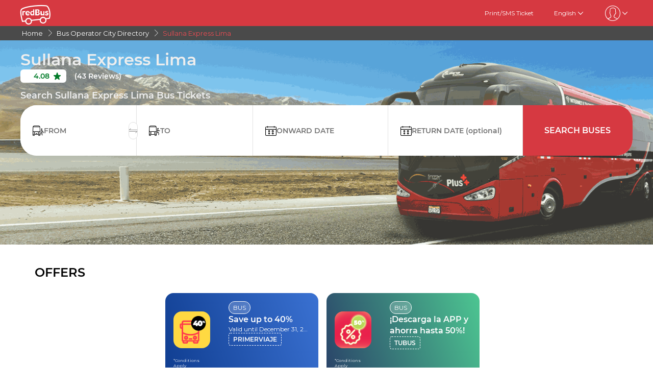

--- FILE ---
content_type: text/html; charset=utf-8
request_url: https://www.redbus.pe/en/bus-travel/sullana-express-lima
body_size: 21123
content:
<!DOCTYPE html>
        <html lang="en">
        <head>
               <title>Sullana Express Lima | Buy your bus tickets to Lima online in redBus.pe</title>
               <link rel="canonical" href="https://www.redbus.pe/en/bus-travel/sullana-express-lima">
               <meta http-equiv="content-type" content="text/html; charset=UTF-8">
               <meta name="viewport" content="initial-scale=1.0">
               <meta name="description" content="Buy your bus tickets in Sullana Express to Lima online at redBus.pe. Find adress, phones, seats and bus ticket prices and travel fast and safely around Peru.">
               <meta name="classification" content="Travel">
               
                <meta property="og:type" content="website" />
                <meta property="og:description" content="Buy your bus tickets in Sullana Express to Lima online at redBus.pe. Find adress, phones, seats and bus ticket prices and travel fast and safely around Peru.">
                <meta property="og:site_name" content="redBus" />
                <meta property="og:image" content="https://www.redbus.id/seoassets/redbus_logo.png">
                <meta property="og:image:type" content="image/png" />
                <meta property="og:image:width" content="200" />
                <meta property="og:image:height" content="200" />
                <meta property="og:url" content="">
                <meta property="og:title" content="Sullana Express Lima | Buy your bus tickets to Lima online in redBus.pe">
                <meta name="robots" content="index, follow">
                
                <link rel="shortcut icon" type="image/ico" href="/seoassets/favicon.ico">
                <link rel="preconnect" href="https://s1.rdbuz.com">
                       <link rel="preconnect" href="https://s2.rdbuz.com">
                       <link rel="preconnect" href="https://s3.rdbuz.com">
                       <link rel="preload" href="/seoassets/fonts/Montserrat-Regular_9Wlhyw.woff2" as="font" type="font/woff2" crossorigin>
                       <link rel="preload" href="/seoassets/fonts/Montserrat-SemiBold_bZF3gnD_g.woff2" as="font" type="font/woff2" crossorigin>
                       <link rel="preload" as="font" href="/seoassets/fonts/icomoon.woff2?ge98hm" type="font/woff2" crossorigin="anonymous">
                <link rel="preload stylesheet" as="style" href="/seoassets/dcr_bo_cities.css?v=1768299274773">
                <script src="/seoassets/dcr_bo_cities.js?v=1768299274773" defer></script>
                <style>*{margin:0;padding:0;font-family:Montserrat,sans-serif}html{scroll-behavior:smooth;}#c_scrollToTop{position:fixed;right:10px;bottom:10px;z-index:9999;cursor:pointer;width:50px;height:50px;background-color:#3498db;text-indent:-9999px;display:none;-webkit-border-radius:60px;-moz-border-radius:60px;border-radius:60px}#c_scrollToTop>span{position:absolute;top:50%;left:50%;margin-left:-8px;margin-top:-12px;height:0;width:0;border:8px solid transparent;border-bottom-color:#fff}</style>
                
                <link rel="alternate" hreflang="en-PE" href="https://www.redbus.pe/en/bus-travel/sullana-express-lima"><link rel="alternate" hreflang="es-PE" href="https://www.redbus.pe/viaje-en-bus/sullana-express-lima">
                
                
                <style>
                    @font-face {
                        font-family: "Montserrat";
                        font-style: normal;
                        font-weight: 400;
                        src: local("Montserrat Regular"), local("Montserrat-Regular"), url('/seoassets/fonts/Montserrat-Regular_9Wlhyw.woff2') format("woff2");
                        unicode-range: U+0000-00FF, U+0131, U+0152-0153, U+02BB-02BC, U+02C6, U+02DA, U+02DC, U+2000-206F, U+2074, U+20AC, U+2122, U+2212, U+2215;
                        font-display: optional;
                    }
                    @font-face {
                        font-family: "Montserrat";
                        font-style: normal;
                        font-weight: 600;
                        src: local("Montserrat Bold"), local("Montserrat-Bold"), url('/seoassets/fonts/Montserrat-SemiBold_bZF3gnD_g.woff2') format("woff2");
                        unicode-range: U+0000-00FF, U+0131, U+0152-0153, U+02BB-02BC, U+02C6, U+02DA, U+02DC, U+2000-206F, U+2074, U+20AC, U+2122, U+2212, U+2215;
                        font-display: optional;
                    }
                </style>
                <style>
                    .sr_only {
                        position: absolute;
                        width: 1px;
                        height: 1px;
                        padding: 0;
                        margin: -1px;
                        overflow: hidden;
                        clip: rect(0, 0, 0, 0);
                        white-space: nowrap;
                        border-width: 0;
                    }
                </style>
        </head>
        <body>
            <div id="root"><div><div><div class="D121_header_wrapper"><header class="D121_header"><div class="D121_header_container"><div class="head-wrap"><a href="https://www.redbus.pe/en" title="redBus_home" class="D121_redbus_home_anchor"> <i class="icon icon-redBus_Logo D121_logo_main"></i> </a><nav class="D121_product_nav mob-hide"></nav><nav class="D121_options_nav options-nav mob-hide"><a class="D121_options_nav_a" href="https://www.redbus.pe/Home/PrintTicket"> <!-- -->Print/SMS Ticket<!-- --> </a><span class="D121_options_nav_a">English<i class="icon icon-down D121_icon_down"></i></span><span class="D121_options_nav_a"><i class="icon D121_icon_userlogo icon-userprofile"></i><i class="icon icon-down D121_icon_down"></i></span></nav><div id="D121_dropPopover" class="D121_dropPopover "></div><div id="D121_signupDrop" class="D121_signupDrop "></div></div></div></header></div><div class="C122_breadCrumb"><nav aria-label="Breadcrumb" class="C122_headerContainer"><ol itemscope="" itemType="https://schema.org/BreadcrumbList"><li itemProp="itemListElement" itemscope="" itemType="https://schema.org/ListItem"><a itemProp="item" href="https://www.redbus.pe/"><span itemProp="name">Home</span></a><span class="DC122_arrow"><i class="icon icon-right"></i></span><meta itemProp="position" content="1"/></li><li itemProp="itemListElement" itemscope="" itemType="https://schema.org/ListItem"><a itemProp="item" href="/en/bus/operator-city-directory"><span itemProp="name">Bus Operator City Directory</span></a><span class="DC122_arrow"><i class="icon icon-right"></i></span><meta itemProp="position" content="2"/></li><li itemProp="itemListElement" itemscope="" itemType="https://schema.org/ListItem"><span itemProp="name">Sullana Express Lima</span><meta itemProp="position" content="3"/></li></ol><div class="C122_fareStarts"></div></nav></div><div class="D120_wrap_v2" style="background-image:url(&quot;https://s1.rdbuz.com/Images/webplatform/Peru/BoImages/SullanaExpress/Sullana-Express-bus.png&quot;)"><div class="D120_search_container_v2"><div class="D120_search_h1_wrap_v2"><h1 class ="D120_search_h1 D120_default"  id ="toc_id_2"> Sullana Express Lima </h1></div><div style="height:32px" id="D120_ratings" class="DC120_wrapper"></div><div class="D120_search_h2_wrap_v2 D120_default"><h2 class ="D120_subheading"  > Search Sullana Express Lima Bus Tickets </h2></div><div class="D120_search_widget_v2" id="DC120_sw_main"><div class="D120_search_input_wrap_v2"> <span class="D120_icon_input_v2 icon icon-source"></span><div class="autocomplete_wrap"><label class="sr_only" for="txtSource">FROM</label><input type="text" autoComplete="off" id="txtSource" placeholder="FROM" class="autoselect_input_blur" required="" size="16" value=""/></div><input type="hidden" id="srcid"/><div class="swap-SD"><i class="icon icon-doublearrow D120_swap"></i></div></div><div class="D120_search_input_wrap_v2"> <span class="D120_icon_input_v2 icon icon-desti"></span><div class="autocomplete_wrap"><label class="sr_only" for="txtDestination">TO</label><input type="text" autoComplete="off" id="txtDestination" placeholder="TO" class="autoselect_input_blur" required="" size="16" value=""/></div><input type="hidden" id="destid"/></div><div class="D120_search_input_wrap_v2"><span class="icon icon-calender-new iconcustom D120_icon_input_v2"></span><label class="sr_only" for="txtOnwardCalendar">ONWARD DATE</label><input type="text" id="txtOnwardCalendar" autoComplete="off" placeholder="ONWARD DATE" value=""/><div id="onward" style="position:absolute;top:101px;left:0px;width:360px;z-index:9999"><div class="calwid__wrap hide"><div class="calwid__header"><button class="calwid__btn-prev-month" disabled=""><svg height="16px" xmlns="http://www.w3.org/2000/svg" viewBox="0 0 100 100" style="fill:rgb(35, 31, 32)"><path d="M74.67,100a2.49,2.49,0,0,1-1.77-.73L28,54.37a6,6,0,0,1,0-8.49l45-45a2.5,2.5,0,0,1,3.54,3.54l-45,45a1,1,0,0,0,0,1.42L76.44,95.74A2.5,2.5,0,0,1,74.67,100Z"></path></svg></button><span class="calwid__year-month">Jan 2026</span><button class="calwid__btn-next-month"><svg height="16px" xmlns="http://www.w3.org/2000/svg" viewBox="0 0 100 100" style="fill:rgb(35, 31, 32)"><path d="M25.53,0.13A2.49,2.49,0,0,1,27.3.86L72.21,45.77a6,6,0,0,1,0,8.49l-45,45a2.5,2.5,0,1,1-3.54-3.54l45-45a1,1,0,0,0,0-1.42L23.76,4.39A2.5,2.5,0,0,1,25.53.13Z"></path></svg></button></div><div class="calwid__day__names-grid"><span class="calwid__day-header">Mon</span><span class="calwid__day-header">Tue</span><span class="calwid__day-header">Wed</span><span class="calwid__day-header">Thu</span><span class="calwid__day-header">Fri</span><span class="calwid__day-header">Sat</span><span class="calwid__day-header">Sun</span></div><div class="calwid__days-grid"><span class="calwid__day empty"></span><span class="calwid__day empty"></span><span class="calwid__day empty"></span><span class="calwid__day past-day">1</span><span class="calwid__day past-day">2</span><span class="calwid__day past-day">3</span><span class="calwid__day past-day">4</span><span class="calwid__day past-day">5</span><span class="calwid__day past-day">6</span><span class="calwid__day past-day">7</span><span class="calwid__day past-day">8</span><span class="calwid__day past-day">9</span><span class="calwid__day past-day">10</span><span class="calwid__day past-day">11</span><span class="calwid__day past-day">12</span><span class="calwid__day past-day">13</span><span class="calwid__day past-day">14</span><span class="calwid__day past-day">15</span><span class="calwid__day past-day">16</span><span class="calwid__day past-day">17</span><span class="calwid__day past-day">18</span><span class="calwid__day past-day">19</span><span class="calwid__day past-day">20</span><span class="calwid__day past-day">21</span><span class="calwid__day past-day">22</span><span class="calwid__day past-day">23</span><span class="calwid__day past-day">24</span><span class="calwid__day past-day">25</span><span class="calwid__day past-day">26</span><span class="calwid__day past-day">27</span><span class="calwid__day past-day">28</span><span class="calwid__day past-day">29</span><span class="calwid__day today selected" data-date="2026-01-30">30</span><span class="calwid__day weekend-day " data-date="2026-01-31">31</span></div></div></div></div><div class="D120_search_input_wrap_v2"><span class="icon icon-calender-new iconcustom D120_icon_input_v2"></span><label class="sr_only" for="txtReturnCalendar">RETURN DATE</label><input type="text" id="txtReturnCalendar" autoComplete="off" placeholder="RETURN DATE (optional)"/><div id="return" style="position:absolute;top:101px;left:0px;width:360px;z-index:9999"><div class="calwid__wrap hide"><div class="calwid__header"><button class="calwid__btn-prev-month" disabled=""><svg height="16px" xmlns="http://www.w3.org/2000/svg" viewBox="0 0 100 100" style="fill:rgb(35, 31, 32)"><path d="M74.67,100a2.49,2.49,0,0,1-1.77-.73L28,54.37a6,6,0,0,1,0-8.49l45-45a2.5,2.5,0,0,1,3.54,3.54l-45,45a1,1,0,0,0,0,1.42L76.44,95.74A2.5,2.5,0,0,1,74.67,100Z"></path></svg></button><span class="calwid__year-month">Jan 2026</span><button class="calwid__btn-next-month"><svg height="16px" xmlns="http://www.w3.org/2000/svg" viewBox="0 0 100 100" style="fill:rgb(35, 31, 32)"><path d="M25.53,0.13A2.49,2.49,0,0,1,27.3.86L72.21,45.77a6,6,0,0,1,0,8.49l-45,45a2.5,2.5,0,1,1-3.54-3.54l45-45a1,1,0,0,0,0-1.42L23.76,4.39A2.5,2.5,0,0,1,25.53.13Z"></path></svg></button></div><div class="calwid__day__names-grid"><span class="calwid__day-header">Mon</span><span class="calwid__day-header">Tue</span><span class="calwid__day-header">Wed</span><span class="calwid__day-header">Thu</span><span class="calwid__day-header">Fri</span><span class="calwid__day-header">Sat</span><span class="calwid__day-header">Sun</span></div><div class="calwid__days-grid"><span class="calwid__day empty"></span><span class="calwid__day empty"></span><span class="calwid__day empty"></span><span class="calwid__day past-day">1</span><span class="calwid__day past-day">2</span><span class="calwid__day past-day">3</span><span class="calwid__day past-day">4</span><span class="calwid__day past-day">5</span><span class="calwid__day past-day">6</span><span class="calwid__day past-day">7</span><span class="calwid__day past-day">8</span><span class="calwid__day past-day">9</span><span class="calwid__day past-day">10</span><span class="calwid__day past-day">11</span><span class="calwid__day past-day">12</span><span class="calwid__day past-day">13</span><span class="calwid__day past-day">14</span><span class="calwid__day past-day">15</span><span class="calwid__day past-day">16</span><span class="calwid__day past-day">17</span><span class="calwid__day past-day">18</span><span class="calwid__day past-day">19</span><span class="calwid__day past-day">20</span><span class="calwid__day past-day">21</span><span class="calwid__day past-day">22</span><span class="calwid__day past-day">23</span><span class="calwid__day past-day">24</span><span class="calwid__day past-day">25</span><span class="calwid__day past-day">26</span><span class="calwid__day past-day">27</span><span class="calwid__day past-day">28</span><span class="calwid__day past-day">29</span><span class="calwid__day today selected" data-date="2026-01-30">30</span><span class="calwid__day weekend-day " data-date="2026-01-31">31</span></div></div></div></div><button class="D120_search_btn_v2 searchBuses"> <!-- -->Search Buses<!-- --> </button></div></div></div><div class="D116_wrapper_main"><div class="arrow-empty-wrap"></div><div class="D116_offer_container"><div class="D116_heading"><strong class ="D116_heading"  > OFFERS </strong></div><div class="D116_Offer_main" tabindex="0" role="region" aria-label="Offers carousel"><div class="offer_card offer_background_1" data-key="0"><div class="D116_offer_anchor"><div class="offer_thumbnail"><img class="offer_img" src="https://st.redbus.in/Images/INDOFFER/rubicon/latam/Oct_2025/English_Primer_Vaje/First_tripe_80x80_English.png" alt="Save up to 40%"/><span class="tnc">*Conditions Apply</span></div><div class="offer_details"><span class="business_unit">BUS</span><span class="offer_title">Save up to 40%</span><span class="validity">Valid until December 31, 2025</span><span class="offer_code">PRIMERVIAJE</span></div></div></div><div class="offer_card offer_background_2" data-key="1"><div class="D116_offer_anchor"><div class="offer_thumbnail"><img class="offer_img" src="https://s3.rdbuz.com/Images/INDOFFER/rubicon/latam/Nov_2025/25th_Nov/Offer_Card_Homepage_80x80.png" alt="¡Descarga la APP y ahorra hasta 50%!"/><span class="tnc">*Conditions Apply</span></div><div class="offer_details"><span class="business_unit">BUS</span><span class="offer_title">¡Descarga la APP y ahorra hasta 50%!</span><span class="validity"></span><span class="offer_code">TUBUS</span></div></div></div></div></div><div class="arrow-empty-wrap"></div></div><article class="D103_main D103_container" style="container-style:[object Object]"><div class="D103_h2"><h2   id ="toc_id_4"> Sullana Express Lima </h2></div><div class="D103_p"><p><span style="background-color: transparent;">Searching for your favorite bus operator in Columbia or the Top 10 Bus Operators in Lima can be a daunting task. But thanks to redBus, this process has been made simple by a mere click of a button. The redBus website and application offers an informative look inside the exciting world of bus travel in </span>Columbia<span style="background-color: transparent;">. Apart from providing information on local landmarks and attractions in Lima, the redBus platform aims at drastically improving your travel experience in Lima. Updated bus schedules, fares, timings, and much more, help travelers get from one landmark to another with great ease. Search for Sullana Express Lima reviews on the redBus platform before booking a bus ticket online.</span></p></div></article><div class="D117_main D117_container"><div><h2 class ="D117_table_h2"  id ="toc_id_5"> Top Bus Routes From Lima </h2></div><div class="route_link"><div class="route_details"><a href="/en/bus-tickets/lima-to-chimbote" class="route" title="Lima to Chimbote">Lima to Chimbote</a><p><span>From<!-- --> </span><span class="fare"> <!-- -->PEN 25.00</span></p></div><div class="row2 D117_td" id="D117_table_column_0"><span class="totalRoutes">157<!-- --> <!-- -->bus options</span><span class="totalRoutes">First Bus<!-- --> : <strong>07:30</strong></span><span class="totalRoutes">Last Bus<!-- --> : <strong>23:59</strong></span><span class="book_now" id="time-btn-50">BOOK NOW</span><div id="calendar50" style="position:absolute;width:360px;z-index:9999;right:-1px"><div class="calwid__wrap hide"><div class="calwid__header"><button class="calwid__btn-prev-month" disabled=""><svg height="16px" xmlns="http://www.w3.org/2000/svg" viewBox="0 0 100 100" style="fill:rgb(35, 31, 32)"><path d="M74.67,100a2.49,2.49,0,0,1-1.77-.73L28,54.37a6,6,0,0,1,0-8.49l45-45a2.5,2.5,0,0,1,3.54,3.54l-45,45a1,1,0,0,0,0,1.42L76.44,95.74A2.5,2.5,0,0,1,74.67,100Z"></path></svg></button><span class="calwid__year-month">Jan 2026</span><button class="calwid__btn-next-month"><svg height="16px" xmlns="http://www.w3.org/2000/svg" viewBox="0 0 100 100" style="fill:rgb(35, 31, 32)"><path d="M25.53,0.13A2.49,2.49,0,0,1,27.3.86L72.21,45.77a6,6,0,0,1,0,8.49l-45,45a2.5,2.5,0,1,1-3.54-3.54l45-45a1,1,0,0,0,0-1.42L23.76,4.39A2.5,2.5,0,0,1,25.53.13Z"></path></svg></button></div><div class="calwid__day__names-grid"><span class="calwid__day-header">Mon</span><span class="calwid__day-header">Tue</span><span class="calwid__day-header">Wed</span><span class="calwid__day-header">Thu</span><span class="calwid__day-header">Fri</span><span class="calwid__day-header">Sat</span><span class="calwid__day-header">Sun</span></div><div class="calwid__days-grid"><span class="calwid__day empty"></span><span class="calwid__day empty"></span><span class="calwid__day empty"></span><span class="calwid__day past-day">1</span><span class="calwid__day past-day">2</span><span class="calwid__day past-day">3</span><span class="calwid__day past-day">4</span><span class="calwid__day past-day">5</span><span class="calwid__day past-day">6</span><span class="calwid__day past-day">7</span><span class="calwid__day past-day">8</span><span class="calwid__day past-day">9</span><span class="calwid__day past-day">10</span><span class="calwid__day past-day">11</span><span class="calwid__day past-day">12</span><span class="calwid__day past-day">13</span><span class="calwid__day past-day">14</span><span class="calwid__day past-day">15</span><span class="calwid__day past-day">16</span><span class="calwid__day past-day">17</span><span class="calwid__day past-day">18</span><span class="calwid__day past-day">19</span><span class="calwid__day past-day">20</span><span class="calwid__day past-day">21</span><span class="calwid__day past-day">22</span><span class="calwid__day past-day">23</span><span class="calwid__day past-day">24</span><span class="calwid__day past-day">25</span><span class="calwid__day past-day">26</span><span class="calwid__day past-day">27</span><span class="calwid__day past-day">28</span><span class="calwid__day past-day">29</span><span class="calwid__day today selected" data-date="2026-01-30">30</span><span class="calwid__day weekend-day " data-date="2026-01-31">31</span></div></div></div></div><script type="application/ld+json">{"@context":"http://schema.org","@type":"BusTrip","departureBusStop":{"@type":"BusStop","name":"Lima"},"arrivalBusStop":{"@type":"BusStop","name":"Chimbote"},"provider":{"@type":"Organization","name":"Sullana Express"}}</script></div><div class="route_link"><div class="route_details"><a href="/en/bus-tickets/lima-to-trujillo" class="route" title="Lima to Trujillo">Lima to Trujillo</a><p><span>From<!-- --> </span><span class="fare"> <!-- -->PEN 45.00</span></p></div><div class="row2 D117_td" id="D117_table_column_1"><span class="totalRoutes">130<!-- --> <!-- -->bus options</span><span class="totalRoutes">First Bus<!-- --> : <strong>06:50</strong></span><span class="totalRoutes">Last Bus<!-- --> : <strong>23:50</strong></span><span class="book_now" id="time-btn-51">BOOK NOW</span><div id="calendar51" style="position:absolute;width:360px;z-index:9999;right:-1px"><div class="calwid__wrap hide"><div class="calwid__header"><button class="calwid__btn-prev-month" disabled=""><svg height="16px" xmlns="http://www.w3.org/2000/svg" viewBox="0 0 100 100" style="fill:rgb(35, 31, 32)"><path d="M74.67,100a2.49,2.49,0,0,1-1.77-.73L28,54.37a6,6,0,0,1,0-8.49l45-45a2.5,2.5,0,0,1,3.54,3.54l-45,45a1,1,0,0,0,0,1.42L76.44,95.74A2.5,2.5,0,0,1,74.67,100Z"></path></svg></button><span class="calwid__year-month">Jan 2026</span><button class="calwid__btn-next-month"><svg height="16px" xmlns="http://www.w3.org/2000/svg" viewBox="0 0 100 100" style="fill:rgb(35, 31, 32)"><path d="M25.53,0.13A2.49,2.49,0,0,1,27.3.86L72.21,45.77a6,6,0,0,1,0,8.49l-45,45a2.5,2.5,0,1,1-3.54-3.54l45-45a1,1,0,0,0,0-1.42L23.76,4.39A2.5,2.5,0,0,1,25.53.13Z"></path></svg></button></div><div class="calwid__day__names-grid"><span class="calwid__day-header">Mon</span><span class="calwid__day-header">Tue</span><span class="calwid__day-header">Wed</span><span class="calwid__day-header">Thu</span><span class="calwid__day-header">Fri</span><span class="calwid__day-header">Sat</span><span class="calwid__day-header">Sun</span></div><div class="calwid__days-grid"><span class="calwid__day empty"></span><span class="calwid__day empty"></span><span class="calwid__day empty"></span><span class="calwid__day past-day">1</span><span class="calwid__day past-day">2</span><span class="calwid__day past-day">3</span><span class="calwid__day past-day">4</span><span class="calwid__day past-day">5</span><span class="calwid__day past-day">6</span><span class="calwid__day past-day">7</span><span class="calwid__day past-day">8</span><span class="calwid__day past-day">9</span><span class="calwid__day past-day">10</span><span class="calwid__day past-day">11</span><span class="calwid__day past-day">12</span><span class="calwid__day past-day">13</span><span class="calwid__day past-day">14</span><span class="calwid__day past-day">15</span><span class="calwid__day past-day">16</span><span class="calwid__day past-day">17</span><span class="calwid__day past-day">18</span><span class="calwid__day past-day">19</span><span class="calwid__day past-day">20</span><span class="calwid__day past-day">21</span><span class="calwid__day past-day">22</span><span class="calwid__day past-day">23</span><span class="calwid__day past-day">24</span><span class="calwid__day past-day">25</span><span class="calwid__day past-day">26</span><span class="calwid__day past-day">27</span><span class="calwid__day past-day">28</span><span class="calwid__day past-day">29</span><span class="calwid__day today selected" data-date="2026-01-30">30</span><span class="calwid__day weekend-day " data-date="2026-01-31">31</span></div></div></div></div><script type="application/ld+json">{"@context":"http://schema.org","@type":"BusTrip","departureBusStop":{"@type":"BusStop","name":"Lima"},"arrivalBusStop":{"@type":"BusStop","name":"Trujillo"},"provider":{"@type":"Organization","name":"Sullana Express"}}</script></div><div class="route_link"><div class="route_details"><a href="/en/bus-tickets/lima-to-chiclayo" class="route" title="Lima to Chiclayo">Lima to Chiclayo</a><p><span>From<!-- --> </span><span class="fare"> <!-- -->PEN 60.00</span></p></div><div class="row2 D117_td" id="D117_table_column_2"><span class="totalRoutes">175<!-- --> <!-- -->bus options</span><span class="totalRoutes">First Bus<!-- --> : <strong>08:00</strong></span><span class="totalRoutes">Last Bus<!-- --> : <strong>23:15</strong></span><span class="book_now" id="time-btn-52">BOOK NOW</span><div id="calendar52" style="position:absolute;width:360px;z-index:9999;right:-1px"><div class="calwid__wrap hide"><div class="calwid__header"><button class="calwid__btn-prev-month" disabled=""><svg height="16px" xmlns="http://www.w3.org/2000/svg" viewBox="0 0 100 100" style="fill:rgb(35, 31, 32)"><path d="M74.67,100a2.49,2.49,0,0,1-1.77-.73L28,54.37a6,6,0,0,1,0-8.49l45-45a2.5,2.5,0,0,1,3.54,3.54l-45,45a1,1,0,0,0,0,1.42L76.44,95.74A2.5,2.5,0,0,1,74.67,100Z"></path></svg></button><span class="calwid__year-month">Jan 2026</span><button class="calwid__btn-next-month"><svg height="16px" xmlns="http://www.w3.org/2000/svg" viewBox="0 0 100 100" style="fill:rgb(35, 31, 32)"><path d="M25.53,0.13A2.49,2.49,0,0,1,27.3.86L72.21,45.77a6,6,0,0,1,0,8.49l-45,45a2.5,2.5,0,1,1-3.54-3.54l45-45a1,1,0,0,0,0-1.42L23.76,4.39A2.5,2.5,0,0,1,25.53.13Z"></path></svg></button></div><div class="calwid__day__names-grid"><span class="calwid__day-header">Mon</span><span class="calwid__day-header">Tue</span><span class="calwid__day-header">Wed</span><span class="calwid__day-header">Thu</span><span class="calwid__day-header">Fri</span><span class="calwid__day-header">Sat</span><span class="calwid__day-header">Sun</span></div><div class="calwid__days-grid"><span class="calwid__day empty"></span><span class="calwid__day empty"></span><span class="calwid__day empty"></span><span class="calwid__day past-day">1</span><span class="calwid__day past-day">2</span><span class="calwid__day past-day">3</span><span class="calwid__day past-day">4</span><span class="calwid__day past-day">5</span><span class="calwid__day past-day">6</span><span class="calwid__day past-day">7</span><span class="calwid__day past-day">8</span><span class="calwid__day past-day">9</span><span class="calwid__day past-day">10</span><span class="calwid__day past-day">11</span><span class="calwid__day past-day">12</span><span class="calwid__day past-day">13</span><span class="calwid__day past-day">14</span><span class="calwid__day past-day">15</span><span class="calwid__day past-day">16</span><span class="calwid__day past-day">17</span><span class="calwid__day past-day">18</span><span class="calwid__day past-day">19</span><span class="calwid__day past-day">20</span><span class="calwid__day past-day">21</span><span class="calwid__day past-day">22</span><span class="calwid__day past-day">23</span><span class="calwid__day past-day">24</span><span class="calwid__day past-day">25</span><span class="calwid__day past-day">26</span><span class="calwid__day past-day">27</span><span class="calwid__day past-day">28</span><span class="calwid__day past-day">29</span><span class="calwid__day today selected" data-date="2026-01-30">30</span><span class="calwid__day weekend-day " data-date="2026-01-31">31</span></div></div></div></div><script type="application/ld+json">{"@context":"http://schema.org","@type":"BusTrip","departureBusStop":{"@type":"BusStop","name":"Lima"},"arrivalBusStop":{"@type":"BusStop","name":"Chiclayo"},"provider":{"@type":"Organization","name":"Sullana Express"}}</script></div><div class="route_link"><div class="route_details"><a href="/en/bus-tickets/lima-to-huaraz" class="route" title="Lima to Huaraz">Lima to Huaraz</a><p><span>From<!-- --> </span><span class="fare"> <!-- -->PEN 40.00</span></p></div><div class="row2 D117_td" id="D117_table_column_3"><span class="totalRoutes">107<!-- --> <!-- -->bus options</span><span class="totalRoutes">First Bus<!-- --> : <strong>06:15</strong></span><span class="totalRoutes">Last Bus<!-- --> : <strong>23:45</strong></span><span class="book_now" id="time-btn-53">BOOK NOW</span><div id="calendar53" style="position:absolute;width:360px;z-index:9999;right:-1px"><div class="calwid__wrap hide"><div class="calwid__header"><button class="calwid__btn-prev-month" disabled=""><svg height="16px" xmlns="http://www.w3.org/2000/svg" viewBox="0 0 100 100" style="fill:rgb(35, 31, 32)"><path d="M74.67,100a2.49,2.49,0,0,1-1.77-.73L28,54.37a6,6,0,0,1,0-8.49l45-45a2.5,2.5,0,0,1,3.54,3.54l-45,45a1,1,0,0,0,0,1.42L76.44,95.74A2.5,2.5,0,0,1,74.67,100Z"></path></svg></button><span class="calwid__year-month">Jan 2026</span><button class="calwid__btn-next-month"><svg height="16px" xmlns="http://www.w3.org/2000/svg" viewBox="0 0 100 100" style="fill:rgb(35, 31, 32)"><path d="M25.53,0.13A2.49,2.49,0,0,1,27.3.86L72.21,45.77a6,6,0,0,1,0,8.49l-45,45a2.5,2.5,0,1,1-3.54-3.54l45-45a1,1,0,0,0,0-1.42L23.76,4.39A2.5,2.5,0,0,1,25.53.13Z"></path></svg></button></div><div class="calwid__day__names-grid"><span class="calwid__day-header">Mon</span><span class="calwid__day-header">Tue</span><span class="calwid__day-header">Wed</span><span class="calwid__day-header">Thu</span><span class="calwid__day-header">Fri</span><span class="calwid__day-header">Sat</span><span class="calwid__day-header">Sun</span></div><div class="calwid__days-grid"><span class="calwid__day empty"></span><span class="calwid__day empty"></span><span class="calwid__day empty"></span><span class="calwid__day past-day">1</span><span class="calwid__day past-day">2</span><span class="calwid__day past-day">3</span><span class="calwid__day past-day">4</span><span class="calwid__day past-day">5</span><span class="calwid__day past-day">6</span><span class="calwid__day past-day">7</span><span class="calwid__day past-day">8</span><span class="calwid__day past-day">9</span><span class="calwid__day past-day">10</span><span class="calwid__day past-day">11</span><span class="calwid__day past-day">12</span><span class="calwid__day past-day">13</span><span class="calwid__day past-day">14</span><span class="calwid__day past-day">15</span><span class="calwid__day past-day">16</span><span class="calwid__day past-day">17</span><span class="calwid__day past-day">18</span><span class="calwid__day past-day">19</span><span class="calwid__day past-day">20</span><span class="calwid__day past-day">21</span><span class="calwid__day past-day">22</span><span class="calwid__day past-day">23</span><span class="calwid__day past-day">24</span><span class="calwid__day past-day">25</span><span class="calwid__day past-day">26</span><span class="calwid__day past-day">27</span><span class="calwid__day past-day">28</span><span class="calwid__day past-day">29</span><span class="calwid__day today selected" data-date="2026-01-30">30</span><span class="calwid__day weekend-day " data-date="2026-01-31">31</span></div></div></div></div><script type="application/ld+json">{"@context":"http://schema.org","@type":"BusTrip","departureBusStop":{"@type":"BusStop","name":"Lima"},"arrivalBusStop":{"@type":"BusStop","name":"Huaraz"},"provider":{"@type":"Organization","name":"Sullana Express"}}</script></div><div class="route_link"><div class="route_details"><a href="/en/bus-tickets/lima-to-ica" class="route" title="Lima to Ica">Lima to Ica</a><p><span>From<!-- --> </span><span class="fare"> <!-- -->PEN 30.00</span></p></div><div class="row2 D117_td" id="D117_table_column_4"><span class="totalRoutes">131<!-- --> <!-- -->bus options</span><span class="totalRoutes">First Bus<!-- --> : <strong>00:00</strong></span><span class="totalRoutes">Last Bus<!-- --> : <strong>23:00</strong></span><span class="book_now" id="time-btn-54">BOOK NOW</span><div id="calendar54" style="position:absolute;width:360px;z-index:9999;right:-1px"><div class="calwid__wrap hide"><div class="calwid__header"><button class="calwid__btn-prev-month" disabled=""><svg height="16px" xmlns="http://www.w3.org/2000/svg" viewBox="0 0 100 100" style="fill:rgb(35, 31, 32)"><path d="M74.67,100a2.49,2.49,0,0,1-1.77-.73L28,54.37a6,6,0,0,1,0-8.49l45-45a2.5,2.5,0,0,1,3.54,3.54l-45,45a1,1,0,0,0,0,1.42L76.44,95.74A2.5,2.5,0,0,1,74.67,100Z"></path></svg></button><span class="calwid__year-month">Jan 2026</span><button class="calwid__btn-next-month"><svg height="16px" xmlns="http://www.w3.org/2000/svg" viewBox="0 0 100 100" style="fill:rgb(35, 31, 32)"><path d="M25.53,0.13A2.49,2.49,0,0,1,27.3.86L72.21,45.77a6,6,0,0,1,0,8.49l-45,45a2.5,2.5,0,1,1-3.54-3.54l45-45a1,1,0,0,0,0-1.42L23.76,4.39A2.5,2.5,0,0,1,25.53.13Z"></path></svg></button></div><div class="calwid__day__names-grid"><span class="calwid__day-header">Mon</span><span class="calwid__day-header">Tue</span><span class="calwid__day-header">Wed</span><span class="calwid__day-header">Thu</span><span class="calwid__day-header">Fri</span><span class="calwid__day-header">Sat</span><span class="calwid__day-header">Sun</span></div><div class="calwid__days-grid"><span class="calwid__day empty"></span><span class="calwid__day empty"></span><span class="calwid__day empty"></span><span class="calwid__day past-day">1</span><span class="calwid__day past-day">2</span><span class="calwid__day past-day">3</span><span class="calwid__day past-day">4</span><span class="calwid__day past-day">5</span><span class="calwid__day past-day">6</span><span class="calwid__day past-day">7</span><span class="calwid__day past-day">8</span><span class="calwid__day past-day">9</span><span class="calwid__day past-day">10</span><span class="calwid__day past-day">11</span><span class="calwid__day past-day">12</span><span class="calwid__day past-day">13</span><span class="calwid__day past-day">14</span><span class="calwid__day past-day">15</span><span class="calwid__day past-day">16</span><span class="calwid__day past-day">17</span><span class="calwid__day past-day">18</span><span class="calwid__day past-day">19</span><span class="calwid__day past-day">20</span><span class="calwid__day past-day">21</span><span class="calwid__day past-day">22</span><span class="calwid__day past-day">23</span><span class="calwid__day past-day">24</span><span class="calwid__day past-day">25</span><span class="calwid__day past-day">26</span><span class="calwid__day past-day">27</span><span class="calwid__day past-day">28</span><span class="calwid__day past-day">29</span><span class="calwid__day today selected" data-date="2026-01-30">30</span><span class="calwid__day weekend-day " data-date="2026-01-31">31</span></div></div></div></div><script type="application/ld+json">{"@context":"http://schema.org","@type":"BusTrip","departureBusStop":{"@type":"BusStop","name":"Lima"},"arrivalBusStop":{"@type":"BusStop","name":"Ica"},"provider":{"@type":"Organization","name":"Sullana Express"}}</script></div></div><div class="D245_container"><div class="D245_sub_heading">ENJOY THE APP!!</div><div class="D245_containers"><div class="D245_rating_container"><div class="D245_text_container"><div class="text_paragraph"><div class="round"><div class="tick"></div></div><p>Quick access</p></div><div class="text_paragraph"><div class="tick-container"><div class="tick"></div></div><p>Superior live tracking</p></div></div><div class="D245_ratings"><div class="D245_Playstore"><p class="ratings_count"><strong>4.7</strong> <span class="icon icon-star"></span></p><p class="download_app_text">3300 reviews</p><p class="App_name">Play Store</p></div><div class="D245_IOS"><p class="ratings_count"><strong>4.7</strong> <span class="icon icon-star"></span></p><p class="download_app_text">3300 reviews</p><p class="App_name">App Store</p></div></div></div><div class="D245_QR_code"><p class="D245_text">Scan to download</p><img src="https://st.redbus.in/seo/per/PE_Thank_you_page_app_instal_nudge_w_QR-code.png" alt="Scan to download" class="D245_QR_code_image"/></div><div class="D245_ratingContainer"><p class="D245_text">Download the App on</p><div class="download_playstore"><a href="https://m6pe.app.link/r0vAUjK4gGb" aria-label="Download redBus app from Play Store"><img class="play_store" loading="lazy" src="https://st.redbus.in/seo/icon_img/webp/play_store.webp" alt="play-store" height="40" width="137"/></a></div><div class="download_playstore"><a href="https://m6pe.app.link/r0vAUjK4gGb" aria-label="Download redBus app from App Store"><img class="play_store" loading="lazy" src="https://st.redbus.in/seo/icon_img/webp/app-store.webp" alt="app-store" height="40" width="137"/></a></div></div></div><script type="application/ld+json">{"@context":"http://schema.org/","@type":"MobileApplication","name":"redBus App","aggregateRating":{"@type":"AggregateRating","ratingValue":"4.7","reviewCount":"3300"},"applicationCategory":"TravelApplication","operatingSystem":"Android, iOS"}</script></div><div class="D117_main D117_container"><div><h2 class ="D117_table_h2"  id ="toc_id_7"> Top Bus Routes To Lima </h2></div><div class="route_link"><div class="route_details"><a href="/en/bus-tickets/chimbote-to-lima" class="route" title="Chimbote to Lima">Chimbote to Lima</a><p><span>From<!-- --> </span><span class="fare"> <!-- -->PEN 25.00</span></p></div><div class="row2 D117_td" id="D117_table_column_0"><span class="totalRoutes">159<!-- --> <!-- -->bus options</span><span class="totalRoutes">First Bus<!-- --> : <strong>00:03</strong></span><span class="totalRoutes">Last Bus<!-- --> : <strong>23:59</strong></span><span class="book_now" id="time-btn-70">BOOK NOW</span><div id="calendar70" style="position:absolute;width:360px;z-index:9999;right:-1px"><div class="calwid__wrap hide"><div class="calwid__header"><button class="calwid__btn-prev-month" disabled=""><svg height="16px" xmlns="http://www.w3.org/2000/svg" viewBox="0 0 100 100" style="fill:rgb(35, 31, 32)"><path d="M74.67,100a2.49,2.49,0,0,1-1.77-.73L28,54.37a6,6,0,0,1,0-8.49l45-45a2.5,2.5,0,0,1,3.54,3.54l-45,45a1,1,0,0,0,0,1.42L76.44,95.74A2.5,2.5,0,0,1,74.67,100Z"></path></svg></button><span class="calwid__year-month">Jan 2026</span><button class="calwid__btn-next-month"><svg height="16px" xmlns="http://www.w3.org/2000/svg" viewBox="0 0 100 100" style="fill:rgb(35, 31, 32)"><path d="M25.53,0.13A2.49,2.49,0,0,1,27.3.86L72.21,45.77a6,6,0,0,1,0,8.49l-45,45a2.5,2.5,0,1,1-3.54-3.54l45-45a1,1,0,0,0,0-1.42L23.76,4.39A2.5,2.5,0,0,1,25.53.13Z"></path></svg></button></div><div class="calwid__day__names-grid"><span class="calwid__day-header">Mon</span><span class="calwid__day-header">Tue</span><span class="calwid__day-header">Wed</span><span class="calwid__day-header">Thu</span><span class="calwid__day-header">Fri</span><span class="calwid__day-header">Sat</span><span class="calwid__day-header">Sun</span></div><div class="calwid__days-grid"><span class="calwid__day empty"></span><span class="calwid__day empty"></span><span class="calwid__day empty"></span><span class="calwid__day past-day">1</span><span class="calwid__day past-day">2</span><span class="calwid__day past-day">3</span><span class="calwid__day past-day">4</span><span class="calwid__day past-day">5</span><span class="calwid__day past-day">6</span><span class="calwid__day past-day">7</span><span class="calwid__day past-day">8</span><span class="calwid__day past-day">9</span><span class="calwid__day past-day">10</span><span class="calwid__day past-day">11</span><span class="calwid__day past-day">12</span><span class="calwid__day past-day">13</span><span class="calwid__day past-day">14</span><span class="calwid__day past-day">15</span><span class="calwid__day past-day">16</span><span class="calwid__day past-day">17</span><span class="calwid__day past-day">18</span><span class="calwid__day past-day">19</span><span class="calwid__day past-day">20</span><span class="calwid__day past-day">21</span><span class="calwid__day past-day">22</span><span class="calwid__day past-day">23</span><span class="calwid__day past-day">24</span><span class="calwid__day past-day">25</span><span class="calwid__day past-day">26</span><span class="calwid__day past-day">27</span><span class="calwid__day past-day">28</span><span class="calwid__day past-day">29</span><span class="calwid__day today selected" data-date="2026-01-30">30</span><span class="calwid__day weekend-day " data-date="2026-01-31">31</span></div></div></div></div><script type="application/ld+json">{"@context":"http://schema.org","@type":"BusTrip","departureBusStop":{"@type":"BusStop","name":"Chimbote"},"arrivalBusStop":{"@type":"BusStop","name":"Lima"},"provider":{"@type":"Organization","name":"Sullana Express"}}</script></div><div class="route_link"><div class="route_details"><a href="/en/bus-tickets/trujillo-to-lima" class="route" title="Trujillo to Lima">Trujillo to Lima</a><p><span>From<!-- --> </span><span class="fare"> <!-- -->PEN 29.00</span></p></div><div class="row2 D117_td" id="D117_table_column_1"><span class="totalRoutes">158<!-- --> <!-- -->bus options</span><span class="totalRoutes">First Bus<!-- --> : <strong>05:10</strong></span><span class="totalRoutes">Last Bus<!-- --> : <strong>23:15</strong></span><span class="book_now" id="time-btn-71">BOOK NOW</span><div id="calendar71" style="position:absolute;width:360px;z-index:9999;right:-1px"><div class="calwid__wrap hide"><div class="calwid__header"><button class="calwid__btn-prev-month" disabled=""><svg height="16px" xmlns="http://www.w3.org/2000/svg" viewBox="0 0 100 100" style="fill:rgb(35, 31, 32)"><path d="M74.67,100a2.49,2.49,0,0,1-1.77-.73L28,54.37a6,6,0,0,1,0-8.49l45-45a2.5,2.5,0,0,1,3.54,3.54l-45,45a1,1,0,0,0,0,1.42L76.44,95.74A2.5,2.5,0,0,1,74.67,100Z"></path></svg></button><span class="calwid__year-month">Jan 2026</span><button class="calwid__btn-next-month"><svg height="16px" xmlns="http://www.w3.org/2000/svg" viewBox="0 0 100 100" style="fill:rgb(35, 31, 32)"><path d="M25.53,0.13A2.49,2.49,0,0,1,27.3.86L72.21,45.77a6,6,0,0,1,0,8.49l-45,45a2.5,2.5,0,1,1-3.54-3.54l45-45a1,1,0,0,0,0-1.42L23.76,4.39A2.5,2.5,0,0,1,25.53.13Z"></path></svg></button></div><div class="calwid__day__names-grid"><span class="calwid__day-header">Mon</span><span class="calwid__day-header">Tue</span><span class="calwid__day-header">Wed</span><span class="calwid__day-header">Thu</span><span class="calwid__day-header">Fri</span><span class="calwid__day-header">Sat</span><span class="calwid__day-header">Sun</span></div><div class="calwid__days-grid"><span class="calwid__day empty"></span><span class="calwid__day empty"></span><span class="calwid__day empty"></span><span class="calwid__day past-day">1</span><span class="calwid__day past-day">2</span><span class="calwid__day past-day">3</span><span class="calwid__day past-day">4</span><span class="calwid__day past-day">5</span><span class="calwid__day past-day">6</span><span class="calwid__day past-day">7</span><span class="calwid__day past-day">8</span><span class="calwid__day past-day">9</span><span class="calwid__day past-day">10</span><span class="calwid__day past-day">11</span><span class="calwid__day past-day">12</span><span class="calwid__day past-day">13</span><span class="calwid__day past-day">14</span><span class="calwid__day past-day">15</span><span class="calwid__day past-day">16</span><span class="calwid__day past-day">17</span><span class="calwid__day past-day">18</span><span class="calwid__day past-day">19</span><span class="calwid__day past-day">20</span><span class="calwid__day past-day">21</span><span class="calwid__day past-day">22</span><span class="calwid__day past-day">23</span><span class="calwid__day past-day">24</span><span class="calwid__day past-day">25</span><span class="calwid__day past-day">26</span><span class="calwid__day past-day">27</span><span class="calwid__day past-day">28</span><span class="calwid__day past-day">29</span><span class="calwid__day today selected" data-date="2026-01-30">30</span><span class="calwid__day weekend-day " data-date="2026-01-31">31</span></div></div></div></div><script type="application/ld+json">{"@context":"http://schema.org","@type":"BusTrip","departureBusStop":{"@type":"BusStop","name":"Trujillo"},"arrivalBusStop":{"@type":"BusStop","name":"Lima"},"provider":{"@type":"Organization","name":"Sullana Express"}}</script></div><div class="route_link"><div class="route_details"><a href="/en/bus-tickets/chiclayo-to-lima" class="route" title="Chiclayo to Lima">Chiclayo to Lima</a><p><span>From<!-- --> </span><span class="fare"> <!-- -->PEN 75.00</span></p></div><div class="row2 D117_td" id="D117_table_column_2"><span class="totalRoutes">157<!-- --> <!-- -->bus options</span><span class="totalRoutes">First Bus<!-- --> : <strong>14:30</strong></span><span class="totalRoutes">Last Bus<!-- --> : <strong>23:30</strong></span><span class="book_now" id="time-btn-72">BOOK NOW</span><div id="calendar72" style="position:absolute;width:360px;z-index:9999;right:-1px"><div class="calwid__wrap hide"><div class="calwid__header"><button class="calwid__btn-prev-month" disabled=""><svg height="16px" xmlns="http://www.w3.org/2000/svg" viewBox="0 0 100 100" style="fill:rgb(35, 31, 32)"><path d="M74.67,100a2.49,2.49,0,0,1-1.77-.73L28,54.37a6,6,0,0,1,0-8.49l45-45a2.5,2.5,0,0,1,3.54,3.54l-45,45a1,1,0,0,0,0,1.42L76.44,95.74A2.5,2.5,0,0,1,74.67,100Z"></path></svg></button><span class="calwid__year-month">Jan 2026</span><button class="calwid__btn-next-month"><svg height="16px" xmlns="http://www.w3.org/2000/svg" viewBox="0 0 100 100" style="fill:rgb(35, 31, 32)"><path d="M25.53,0.13A2.49,2.49,0,0,1,27.3.86L72.21,45.77a6,6,0,0,1,0,8.49l-45,45a2.5,2.5,0,1,1-3.54-3.54l45-45a1,1,0,0,0,0-1.42L23.76,4.39A2.5,2.5,0,0,1,25.53.13Z"></path></svg></button></div><div class="calwid__day__names-grid"><span class="calwid__day-header">Mon</span><span class="calwid__day-header">Tue</span><span class="calwid__day-header">Wed</span><span class="calwid__day-header">Thu</span><span class="calwid__day-header">Fri</span><span class="calwid__day-header">Sat</span><span class="calwid__day-header">Sun</span></div><div class="calwid__days-grid"><span class="calwid__day empty"></span><span class="calwid__day empty"></span><span class="calwid__day empty"></span><span class="calwid__day past-day">1</span><span class="calwid__day past-day">2</span><span class="calwid__day past-day">3</span><span class="calwid__day past-day">4</span><span class="calwid__day past-day">5</span><span class="calwid__day past-day">6</span><span class="calwid__day past-day">7</span><span class="calwid__day past-day">8</span><span class="calwid__day past-day">9</span><span class="calwid__day past-day">10</span><span class="calwid__day past-day">11</span><span class="calwid__day past-day">12</span><span class="calwid__day past-day">13</span><span class="calwid__day past-day">14</span><span class="calwid__day past-day">15</span><span class="calwid__day past-day">16</span><span class="calwid__day past-day">17</span><span class="calwid__day past-day">18</span><span class="calwid__day past-day">19</span><span class="calwid__day past-day">20</span><span class="calwid__day past-day">21</span><span class="calwid__day past-day">22</span><span class="calwid__day past-day">23</span><span class="calwid__day past-day">24</span><span class="calwid__day past-day">25</span><span class="calwid__day past-day">26</span><span class="calwid__day past-day">27</span><span class="calwid__day past-day">28</span><span class="calwid__day past-day">29</span><span class="calwid__day today selected" data-date="2026-01-30">30</span><span class="calwid__day weekend-day " data-date="2026-01-31">31</span></div></div></div></div><script type="application/ld+json">{"@context":"http://schema.org","@type":"BusTrip","departureBusStop":{"@type":"BusStop","name":"Chiclayo"},"arrivalBusStop":{"@type":"BusStop","name":"Lima"},"provider":{"@type":"Organization","name":"Sullana Express"}}</script></div><div class="route_link"><div class="route_details"><a href="/en/bus-tickets/ica-to-lima" class="route" title="Ica to Lima">Ica to Lima</a><p><span>From<!-- --> </span><span class="fare"> <!-- -->PEN 30.00</span></p></div><div class="row2 D117_td" id="D117_table_column_3"><span class="totalRoutes">112<!-- --> <!-- -->bus options</span><span class="totalRoutes">First Bus<!-- --> : <strong>00:00</strong></span><span class="totalRoutes">Last Bus<!-- --> : <strong>22:00</strong></span><span class="book_now" id="time-btn-73">BOOK NOW</span><div id="calendar73" style="position:absolute;width:360px;z-index:9999;right:-1px"><div class="calwid__wrap hide"><div class="calwid__header"><button class="calwid__btn-prev-month" disabled=""><svg height="16px" xmlns="http://www.w3.org/2000/svg" viewBox="0 0 100 100" style="fill:rgb(35, 31, 32)"><path d="M74.67,100a2.49,2.49,0,0,1-1.77-.73L28,54.37a6,6,0,0,1,0-8.49l45-45a2.5,2.5,0,0,1,3.54,3.54l-45,45a1,1,0,0,0,0,1.42L76.44,95.74A2.5,2.5,0,0,1,74.67,100Z"></path></svg></button><span class="calwid__year-month">Jan 2026</span><button class="calwid__btn-next-month"><svg height="16px" xmlns="http://www.w3.org/2000/svg" viewBox="0 0 100 100" style="fill:rgb(35, 31, 32)"><path d="M25.53,0.13A2.49,2.49,0,0,1,27.3.86L72.21,45.77a6,6,0,0,1,0,8.49l-45,45a2.5,2.5,0,1,1-3.54-3.54l45-45a1,1,0,0,0,0-1.42L23.76,4.39A2.5,2.5,0,0,1,25.53.13Z"></path></svg></button></div><div class="calwid__day__names-grid"><span class="calwid__day-header">Mon</span><span class="calwid__day-header">Tue</span><span class="calwid__day-header">Wed</span><span class="calwid__day-header">Thu</span><span class="calwid__day-header">Fri</span><span class="calwid__day-header">Sat</span><span class="calwid__day-header">Sun</span></div><div class="calwid__days-grid"><span class="calwid__day empty"></span><span class="calwid__day empty"></span><span class="calwid__day empty"></span><span class="calwid__day past-day">1</span><span class="calwid__day past-day">2</span><span class="calwid__day past-day">3</span><span class="calwid__day past-day">4</span><span class="calwid__day past-day">5</span><span class="calwid__day past-day">6</span><span class="calwid__day past-day">7</span><span class="calwid__day past-day">8</span><span class="calwid__day past-day">9</span><span class="calwid__day past-day">10</span><span class="calwid__day past-day">11</span><span class="calwid__day past-day">12</span><span class="calwid__day past-day">13</span><span class="calwid__day past-day">14</span><span class="calwid__day past-day">15</span><span class="calwid__day past-day">16</span><span class="calwid__day past-day">17</span><span class="calwid__day past-day">18</span><span class="calwid__day past-day">19</span><span class="calwid__day past-day">20</span><span class="calwid__day past-day">21</span><span class="calwid__day past-day">22</span><span class="calwid__day past-day">23</span><span class="calwid__day past-day">24</span><span class="calwid__day past-day">25</span><span class="calwid__day past-day">26</span><span class="calwid__day past-day">27</span><span class="calwid__day past-day">28</span><span class="calwid__day past-day">29</span><span class="calwid__day today selected" data-date="2026-01-30">30</span><span class="calwid__day weekend-day " data-date="2026-01-31">31</span></div></div></div></div><script type="application/ld+json">{"@context":"http://schema.org","@type":"BusTrip","departureBusStop":{"@type":"BusStop","name":"Ica"},"arrivalBusStop":{"@type":"BusStop","name":"Lima"},"provider":{"@type":"Organization","name":"Sullana Express"}}</script></div><div class="route_link"><div class="route_details"><a href="/en/bus-tickets/piura-to-lima" class="route" title="Piura to Lima">Piura to Lima</a><p><span>From<!-- --> </span><span class="fare"> <!-- -->PEN 90.00</span></p></div><div class="row2 D117_td" id="D117_table_column_4"><span class="totalRoutes">122<!-- --> <!-- -->bus options</span><span class="totalRoutes">First Bus<!-- --> : <strong>13:00</strong></span><span class="totalRoutes">Last Bus<!-- --> : <strong>20:55</strong></span><span class="book_now" id="time-btn-74">BOOK NOW</span><div id="calendar74" style="position:absolute;width:360px;z-index:9999;right:-1px"><div class="calwid__wrap hide"><div class="calwid__header"><button class="calwid__btn-prev-month" disabled=""><svg height="16px" xmlns="http://www.w3.org/2000/svg" viewBox="0 0 100 100" style="fill:rgb(35, 31, 32)"><path d="M74.67,100a2.49,2.49,0,0,1-1.77-.73L28,54.37a6,6,0,0,1,0-8.49l45-45a2.5,2.5,0,0,1,3.54,3.54l-45,45a1,1,0,0,0,0,1.42L76.44,95.74A2.5,2.5,0,0,1,74.67,100Z"></path></svg></button><span class="calwid__year-month">Jan 2026</span><button class="calwid__btn-next-month"><svg height="16px" xmlns="http://www.w3.org/2000/svg" viewBox="0 0 100 100" style="fill:rgb(35, 31, 32)"><path d="M25.53,0.13A2.49,2.49,0,0,1,27.3.86L72.21,45.77a6,6,0,0,1,0,8.49l-45,45a2.5,2.5,0,1,1-3.54-3.54l45-45a1,1,0,0,0,0-1.42L23.76,4.39A2.5,2.5,0,0,1,25.53.13Z"></path></svg></button></div><div class="calwid__day__names-grid"><span class="calwid__day-header">Mon</span><span class="calwid__day-header">Tue</span><span class="calwid__day-header">Wed</span><span class="calwid__day-header">Thu</span><span class="calwid__day-header">Fri</span><span class="calwid__day-header">Sat</span><span class="calwid__day-header">Sun</span></div><div class="calwid__days-grid"><span class="calwid__day empty"></span><span class="calwid__day empty"></span><span class="calwid__day empty"></span><span class="calwid__day past-day">1</span><span class="calwid__day past-day">2</span><span class="calwid__day past-day">3</span><span class="calwid__day past-day">4</span><span class="calwid__day past-day">5</span><span class="calwid__day past-day">6</span><span class="calwid__day past-day">7</span><span class="calwid__day past-day">8</span><span class="calwid__day past-day">9</span><span class="calwid__day past-day">10</span><span class="calwid__day past-day">11</span><span class="calwid__day past-day">12</span><span class="calwid__day past-day">13</span><span class="calwid__day past-day">14</span><span class="calwid__day past-day">15</span><span class="calwid__day past-day">16</span><span class="calwid__day past-day">17</span><span class="calwid__day past-day">18</span><span class="calwid__day past-day">19</span><span class="calwid__day past-day">20</span><span class="calwid__day past-day">21</span><span class="calwid__day past-day">22</span><span class="calwid__day past-day">23</span><span class="calwid__day past-day">24</span><span class="calwid__day past-day">25</span><span class="calwid__day past-day">26</span><span class="calwid__day past-day">27</span><span class="calwid__day past-day">28</span><span class="calwid__day past-day">29</span><span class="calwid__day today selected" data-date="2026-01-30">30</span><span class="calwid__day weekend-day " data-date="2026-01-31">31</span></div></div></div></div><script type="application/ld+json">{"@context":"http://schema.org","@type":"BusTrip","departureBusStop":{"@type":"BusStop","name":"Piura"},"arrivalBusStop":{"@type":"BusStop","name":"Lima"},"provider":{"@type":"Organization","name":"Sullana Express"}}</script></div></div><div class="D119_main D119_qacontainer" itemscope="" itemType="https://schema.org/FAQPage"><div class="D119_qa_heading"><h2 class ="D119_qa_heading_info"  id ="toc_id_8"> FAQ's </h2></div><details open="" itemscope="" itemProp="mainEntity" itemType="https://schema.org/Question" class="D119_faq_acc D119_details "><summary itemProp="name" class="D119_accordian_que D119_question D119_summary">What is the cost of the bus ticket in Sullana Express to Lima?</summary><div itemscope="" itemProp="acceptedAnswer" itemType="https://schema.org/Answer" class="D119_accordian_answer"><div itemProp="text" class="DC119_ans">In the upper boxes you can see the price of the most popular bus tickets to and from Lima, but if you don't find your desired boarding or landing point you just have to use our search engine to obtain more information.</div></div></details><details open="" itemscope="" itemProp="mainEntity" itemType="https://schema.org/Question" class="D119_faq_acc D119_details "><summary itemProp="name" class="D119_accordian_que D119_question D119_summary">What is the telephone number of Sullana Express in Lima?</summary><div itemscope="" itemProp="acceptedAnswer" itemType="https://schema.org/Answer" class="D119_accordian_answer"><div itemProp="text" class="DC119_ans">You can find this information in the section "Telephone and Information contact" of the company Sullana Express in Lima.</div></div></details><details open="" itemscope="" itemProp="mainEntity" itemType="https://schema.org/Question" class="D119_faq_acc D119_details "><summary itemProp="name" class="D119_accordian_que D119_question D119_summary">What are the agencies of the company Sullana Express in Lima?</summary><div itemscope="" itemProp="acceptedAnswer" itemType="https://schema.org/Answer" class="D119_accordian_answer"><div itemProp="text" class="DC119_ans">You can find this information in the section "Agencies" of the company Sullana Express in Lima.</div></div></details><details open="" itemscope="" itemProp="mainEntity" itemType="https://schema.org/Question" class="D119_faq_acc D119_details "><summary itemProp="name" class="D119_accordian_que D119_question D119_summary">What are the office hours of the company Sullana Express in Lima?</summary><div itemscope="" itemProp="acceptedAnswer" itemType="https://schema.org/Answer" class="D119_accordian_answer"><div itemProp="text" class="DC119_ans">You can find this information in the section "Agencies" of the company Sullana Express in Lima.</div></div></details><details open="" itemscope="" itemProp="mainEntity" itemType="https://schema.org/Question" class="D119_faq_acc D119_details "><summary itemProp="name" class="D119_accordian_que D119_question D119_summary">What destinations does the company Sullana Express have from Lima?</summary><div itemscope="" itemProp="acceptedAnswer" itemType="https://schema.org/Answer" class="D119_accordian_answer"><div itemProp="text" class="DC119_ans">The destinations of the company Sullana Express from Lima are the following:</div></div></details><details open="" itemscope="" itemProp="mainEntity" itemType="https://schema.org/Question" class="D119_faq_acc D119_details "><summary itemProp="name" class="D119_accordian_que D119_question D119_summary">What arrivals does the company Sullana Express have from Lima?</summary><div itemscope="" itemProp="acceptedAnswer" itemType="https://schema.org/Answer" class="D119_accordian_answer"><div itemProp="text" class="DC119_ans">The arrivals of the company Sullana Express from Lima are the following:</div></div></details><details open="" itemscope="" itemProp="mainEntity" itemType="https://schema.org/Question" class="D119_faq_acc D119_details "><summary itemProp="name" class="D119_accordian_que D119_question D119_summary">What arrivals does the company Sullana Express have from Lima?</summary><div itemscope="" itemProp="acceptedAnswer" itemType="https://schema.org/Answer" class="D119_accordian_answer"><div itemProp="text" class="DC119_ans">The arrivals of the company Sullana Express from Lima are the following:</div></div></details><details open="" itemscope="" itemProp="mainEntity" itemType="https://schema.org/Question" class="D119_faq_acc D119_details "><summary itemProp="name" class="D119_accordian_que D119_question D119_summary">How can I buy my tickets to or from Lima with the company Sullana Express in redBus?</summary><div itemscope="" itemProp="acceptedAnswer" itemType="https://schema.org/Answer" class="D119_accordian_answer"><div itemProp="text" class="DC119_ans">The process is very simple. You just have to go to the search bar and type Lima in the source or destination box, then select your travel date and click on the search button. redBus will show you different options for traveling, you just have to choose the bus operator of your choice, the most convenient schedule and buy!</div></div></details><details open="" itemscope="" itemProp="mainEntity" itemType="https://schema.org/Question" class="D119_faq_acc D119_details toggleClasses hide"><summary itemProp="name" class="D119_accordian_que D119_question D119_summary">I forgot to buy my return ticket to Lima, can i buy it later?</summary><div itemscope="" itemProp="acceptedAnswer" itemType="https://schema.org/Answer" class="D119_accordian_answer"><div itemProp="text" class="DC119_ans">Of course. You can buy on our website or app your return ticket at the time you want, usually up to 4 hours before your bus leaves. We recommend buying them a few days in advance and thus take advantage of our offers and promotions.</div></div></details><details open="" itemscope="" itemProp="mainEntity" itemType="https://schema.org/Question" class="D119_faq_acc D119_details toggleClasses hide"><summary itemProp="name" class="D119_accordian_que D119_question D119_summary">Do I need to pick up my ticket once I have bought it through the mobile app of redBus?</summary><div itemscope="" itemProp="acceptedAnswer" itemType="https://schema.org/Answer" class="D119_accordian_answer"><div itemProp="text" class="DC119_ans">It's not necessary. When buying with redBus, a digital ticket will arrive in your inbox. On the day of your trip, go to the terminal and look for the counter of the bus operator, present the e-ticket and the company will give you another.</div></div></details><details open="" itemscope="" itemProp="mainEntity" itemType="https://schema.org/Question" class="D119_faq_acc D119_details toggleClasses hide"><summary itemProp="name" class="D119_accordian_que D119_question D119_summary">How many hours in advance should I be in the agency or terminal to change my e-ticket?</summary><div itemscope="" itemProp="acceptedAnswer" itemType="https://schema.org/Answer" class="D119_accordian_answer"><div itemProp="text" class="DC119_ans">It is recommendable to be 1 hour before at the counter to be able to change the e-ticket issued by redBus for that of the bus operator.</div></div></details><div class="btnWrapper"><button class="btn">View more</button></div></div><article class="D104_container"><div><h2 class ="D104_heading"  id ="toc_id_9"> Boarding Points in Lima </h2></div><div class="D104_body"><p>Mentioned below are some of the boarding points in Lima that help commuters to opt for the most convenient location. Please note that these pick-up points vary from one operator to another.</p></div><ul class="D104_list_wrap"><li class="D104_list_item">Puente Piedra</li><li class="D104_list_item">La Victoria</li><li class="D104_list_item">Terminal Terrestre Plaza Norte</li></ul><div class="D104_hide"><span class="D104_more_btn">View More</span></div></article><article class="D103_main D103_container" style="container-style:[object Object]"><div class="D103_h2"><h2   id ="toc_id_10"> Book your Bus Tickets Online </h2></div><div class="D103_p"><p><span style="background-color: transparent;">Once you have figured out your bus schedule, book your bus tickets easily with the redBus website or app. The site has been developed to ensure that passengers get their bus tickets booked and confirmed with minimum effort. All you have to do is follow the steps mentioned below:</span></p><p></p><ul><li><span style="background-color: transparent;">Enter the pick-up and drop-off points under the “From” and “To” sections on the redBus website or application</span></li><li><span style="background-color: transparent;">Select the date of your journey under the “Onward Date”</span></li><li><span style="background-color: transparent;">Click the “Search Buses” button</span></li></ul><p></p><p><span style="background-color: transparent;">After this step, you will be taken to a page that displays every bus operator that runs on the route you have requested. You can select a bus based on the bus timings, fares, pick-up and drop-off points, reviews, and more.&nbsp;</span></p><p></p><p><span style="background-color: transparent;">Select the seat of your choice by clicking on the “View Seats” button and then click on the “Proceed to Book” tab. You will be taken to the payment page where you can pay for your ticket using one of several banking options such as credit cards, debit cards, or any other mode that’s available.</span></p></div></article><div id="D107_wrapper_main"><div></div></div><div class="gallery_container"><div><h2 class ="D117_table_h2"  id ="toc_id_12"> Gallery </h2></div><div class="img_container"><div class="fiveImageLayout"><div class="D244_img_wrap fiveImageLayout_0"><img src="https://s1.rdbuz.com/bo-images/PER/WM/17098/1543/FR/ML/webp/0xN3Id.webp" alt="Transportes Sullana Express Bus-Front Image" class="D244_img"/></div><div class="D244_img_wrap fiveImageLayout_1"><img src="https://s1.rdbuz.com/bo-images/PER/WM/17098/1543/FR/ML/webp/rVkVjC.webp" alt="Transportes Sullana Express Bus-Front Image" class="D244_img"/></div><div class="D244_img_wrap fiveImageLayout_2"><img src="https://s1.rdbuz.com/bo-images/PER/WM/17098/1040/GW/ML/webp/fgrxEX.webp" alt="Transportes Sullana Express Bus-Seats layout Image" class="D244_img"/></div><div class="D244_img_wrap fiveImageLayout_3"><img src="https://s1.rdbuz.com/bo-images/PER/WM/17098/1040/GW/ML/webp/HlV2Ug.webp" alt="Transportes Sullana Express Bus-Seats layout Image" class="D244_img"/></div><div class="D244_img_wrap fiveImageLayout_4"><img src="https://s1.rdbuz.com/bo-images/PER/WM/17098/1040/ST/ML/webp/X3gCdo.webp" alt="Transportes Sullana Express Bus-Seats Image" class="D244_img"/></div></div><div class="D244_view_more">View <br/>All(<!-- -->12<!-- -->)</div></div><script type="application/ld+json">[{"@context":"http://schema.org","@type":"ImageObject","name":"Transportes Sullana Express Bus-Front Image","creator":{"@type":"Organization","name":"redBus"},"copyrightNotice":"© 2026 redBus. All rights reserved."}]</script><script type="application/ld+json">[{"@context":"http://schema.org","@type":"ImageObject","name":"Transportes Sullana Express Bus-Front Image","creator":{"@type":"Organization","name":"redBus"},"copyrightNotice":"© 2026 redBus. All rights reserved."}]</script><script type="application/ld+json">[{"@context":"http://schema.org","@type":"ImageObject","name":"Transportes Sullana Express Bus-Seats layout Image","creator":{"@type":"Organization","name":"redBus"},"copyrightNotice":"© 2026 redBus. All rights reserved."}]</script><script type="application/ld+json">[{"@context":"http://schema.org","@type":"ImageObject","name":"Transportes Sullana Express Bus-Seats layout Image","creator":{"@type":"Organization","name":"redBus"},"copyrightNotice":"© 2026 redBus. All rights reserved."}]</script><script type="application/ld+json">[{"@context":"http://schema.org","@type":"ImageObject","name":"Transportes Sullana Express Bus-Seats Image","creator":{"@type":"Organization","name":"redBus"},"copyrightNotice":"© 2026 redBus. All rights reserved."}]</script><script type="application/ld+json">[{"@context":"http://schema.org","@type":"ImageObject","name":"Transportes Sullana Express Bus-Seats Image","creator":{"@type":"Organization","name":"redBus"},"copyrightNotice":"© 2026 redBus. All rights reserved."}]</script><script type="application/ld+json">[{"@context":"http://schema.org","@type":"ImageObject","name":"Transportes Sullana Express Bus-Amenities Image","creator":{"@type":"Organization","name":"redBus"},"copyrightNotice":"© 2026 redBus. All rights reserved."}]</script><script type="application/ld+json">[{"@context":"http://schema.org","@type":"ImageObject","name":"Transportes Sullana Express Bus-Amenities Image","creator":{"@type":"Organization","name":"redBus"},"copyrightNotice":"© 2026 redBus. All rights reserved."}]</script><script type="application/ld+json">[{"@context":"http://schema.org","@type":"ImageObject","name":"Transportes Sullana Express Bus-Front Image","creator":{"@type":"Organization","name":"redBus"},"copyrightNotice":"© 2026 redBus. All rights reserved."}]</script><script type="application/ld+json">[{"@context":"http://schema.org","@type":"ImageObject","name":"Transportes Sullana Express Bus-Front Image","creator":{"@type":"Organization","name":"redBus"},"copyrightNotice":"© 2026 redBus. All rights reserved."}]</script><script type="application/ld+json">[{"@context":"http://schema.org","@type":"ImageObject","name":"Transportes Sullana Express Bus-Front Image","creator":{"@type":"Organization","name":"redBus"},"copyrightNotice":"© 2026 redBus. All rights reserved."}]</script><script type="application/ld+json">[{"@context":"http://schema.org","@type":"ImageObject","name":"Transportes Sullana Express Bus-Front Image","creator":{"@type":"Organization","name":"redBus"},"copyrightNotice":"© 2026 redBus. All rights reserved."}]</script></div><div class="D151_outerContainer"><div><h2 class ="D151_heading"  id ="toc_id_13"> OUR PROMISE </h2></div><div class="D151_container"><div class="D151_promiseContainer"><div class="D151_imageContainer"><img class="D151_image" src="https://www.redbus.pe/seoassets/secure-payment.svg" alt="100% RELIABLE"/></div><div class="D151_promiseTitle">100% RELIABLE</div><div class="D151_promiseText">We have secure payment methods that guarantee the protection of your purchase.</div></div><div class="D151_promiseContainer"><div class="D151_imageContainer"><img class="D151_image" src="https://www.redbus.pe/seoassets/attractive-deals.svg" alt="FIND AMAZING OFFERS"/></div><div class="D151_promiseTitle">FIND AMAZING OFFERS</div><div class="D151_promiseText">Buy tickets at the best price with our promotions.</div></div><div class="D151_promiseContainer"><div class="D151_imageContainer"><img class="D151_image" src="https://www.redbus.pe/seoassets/wide-choice.svg" alt="MANY OPTIONS TO TRAVEL BY BUS"/></div><div class="D151_promiseTitle">MANY OPTIONS TO TRAVEL BY BUS</div><div class="D151_promiseText">Choose from more than 150 bus companies. Travel to more than 900 routes throughout Peru.</div></div><div class="D151_promiseContainer"><div class="D151_imageContainer"><img class="D151_image" src="https://s3.rdbuz.com/images/webplatform/Peru/HeroFeature/payment.png" alt="CHOOSE YOUR PAYMENT METHOD"/></div><div class="D151_promiseTitle">CHOOSE YOUR PAYMENT METHOD</div><div class="D151_promiseText">Pay with debit, credit card or Paypal. Also pay without cards, using the cash deposit of PagoEfectivo.</div></div></div></div><section class="D115_slick_section C_115_section"><div class="D115_container"><div><div><h2 class ="D115_slick_heading"  id ="toc_id_14"> Bus Amenities </h2></div></div><div class="DC_115_table"><p class="DC_115_iswrap"><span class="DC_115_td_icon icon icon-am_1"></span><span class="DC_115_td_text">WIFI</span></p><p class="DC_115_iswrap"><span class="DC_115_td_icon icon icon-am_6"></span><span class="DC_115_td_text">Snacks</span></p><p class="DC_115_iswrap"><span class="DC_115_td_icon icon icon-am_7"></span><span class="DC_115_td_text">Charging Point</span></p><p class="DC_115_iswrap"><span class="DC_115_td_icon icon icon-am_8"></span><span class="DC_115_td_text">Movie</span></p><p class="DC_115_iswrap"><span class="DC_115_td_icon icon icon-am_9"></span><span class="DC_115_td_text">Reading Light</span></p><p class="DC_115_iswrap"><span class="DC_115_td_icon icon icon-am_12"></span><span class="DC_115_td_text">Personal TV</span></p><p class="DC_115_iswrap"><span class="DC_115_td_icon icon icon-am_19"></span><span class="DC_115_td_text">Track My Bus</span></p><p class="DC_115_iswrap"><span class="DC_115_td_icon icon icon-am_22"></span><span class="DC_115_td_text">Emergency exit</span></p><p class="DC_115_iswrap"><span class="DC_115_td_icon icon icon-am_23"></span><span class="DC_115_td_text">Fire Extinguisher</span></p><p class="DC_115_iswrap"><span class="DC_115_td_icon icon icon-am_24"></span><span class="DC_115_td_text">Hammer (to break glass)</span></p><p class="DC_115_iswrap"><span class="DC_115_td_icon icon icon-am_25"></span><span class="DC_115_td_text">Bus Hostess</span></p><p class="DC_115_iswrap"><span class="DC_115_td_icon icon icon-am_29"></span><span class="DC_115_td_text">Central TV</span></p><p class="DC_115_iswrap"><span class="DC_115_td_icon icon icon-am_30"></span><span class="DC_115_td_text">Cup holder</span></p><p class="DC_115_iswrap"><span class="DC_115_td_icon icon icon-am_31"></span><span class="DC_115_td_text">Music/MP3</span></p><p class="DC_115_iswrap"><span class="DC_115_td_icon icon icon-am_32"></span><span class="DC_115_td_text">Reclining seat</span></p><p class="DC_115_iswrap"><span class="DC_115_td_icon icon icon-am_33"></span><span class="DC_115_td_text">Safety belt</span></p><p class="DC_115_iswrap"><span class="DC_115_td_icon icon icon-am_35"></span><span class="DC_115_td_text">Toilet</span></p><p class="DC_115_iswrap"><span class="DC_115_td_icon icon icon-am_37"></span><span class="DC_115_td_text">Washrooms</span></p><p class="DC_115_iswrap"><span class="DC_115_td_icon icon icon-am_41"></span><span class="DC_115_td_text">Air conditioning</span></p><p class="DC_115_iswrap"><span class="DC_115_td_icon icon icon-am_47"></span><span class="DC_115_td_text">USB port for charger</span></p><p class="DC_115_iswrap"><span class="DC_115_td_icon icon icon-am_49"></span><span class="DC_115_td_text">Gps tracking system</span></p><p class="DC_115_iswrap"><span class="DC_115_td_icon icon icon-am_51"></span><span class="DC_115_td_text">160° Seat Reclination</span></p><p class="DC_115_iswrap"><span class="DC_115_td_icon icon icon-am_52"></span><span class="DC_115_td_text">140° Seat Reclination</span></p><p class="DC_115_iswrap"><span class="DC_115_td_icon icon icon-am_53"></span><span class="DC_115_td_text">130° Seat Reclination</span></p><p class="DC_115_iswrap"><span class="DC_115_td_icon icon icon-am_63"></span><span class="DC_115_td_text">All our buses are deep cleaned and disinfected before and after every trip.</span></p><p class="DC_115_iswrap"><span class="DC_115_td_icon icon icon-am_64"></span><span class="DC_115_td_text">For your safety</span></p><p class="DC_115_iswrap"><span class="DC_115_td_icon icon icon-am_65"></span><span class="DC_115_td_text">We are equipping all our buses with hand sanitisers to help you stay disinfected.</span></p><p class="DC_115_iswrap"><span class="DC_115_td_icon icon icon-am_67"></span><span class="DC_115_td_text">We require all our bus staff to strictly wear approved masks at all time during the journey.</span></p><p class="DC_115_iswrap"><span class="DC_115_td_icon icon icon-am_68"></span><span class="DC_115_td_text">Alternate seating / social distancing inside the bus.</span></p><p class="DC_115_iswrap"><span class="DC_115_td_icon icon icon-am_71"></span><span class="DC_115_td_text">eTicket (boleto electrónico)</span></p><p class="DC_115_iswrap"><span class="DC_115_td_icon icon icon-am_88"></span><span class="DC_115_td_text">145Â° Asiento Reclination</span></p></div></div></section><section class="D108_main"><div class="D108_interlink_interlink"><div class="interlinks_header" data-linkIndex="0"><div><h2 class ="D108_hd"  > Top Routes for Sullana Express </h2></div><i class="icon icon-down"></i></div><div class="D108_links hide"><ul class="D108_list" data-linkIndex="0"><li class="D108_item"><a href="/en/bus-fares/sullana-express-lima-to-piura">Transportes Sullana Express Lima to Piura</a></li><li class="D108_item"><a href="/en/bus-fares/sullana-express-piura-to-lima">Transportes Sullana Express Piura to Lima</a></li><li class="D108_item"><a href="/en/bus-fares/sullana-express-lima-to-sullana">Transportes Sullana Express Lima to Sullana</a></li><li class="D108_item"><a href="/en/bus-fares/sullana-express-sullana-to-lima">Transportes Sullana Express Sullana to Lima</a></li><li class="D108_item"><a href="/en/bus-fares/sullana-express-lima-to-satipo">Transportes Sullana Express Lima to Satipo</a></li><li class="D108_item"><a href="/en/bus-fares/sullana-express-lima-to-mazamari">Transportes Sullana Express Lima to Mazamari</a></li><li class="D108_item"><a href="/en/bus-fares/sullana-express-lima-to-pichanaki">Transportes Sullana Express Lima to Pichanaki</a></li><li class="D108_item"><a href="/en/bus-fares/sullana-express-lima-to-oxapampa">Transportes Sullana Express Lima to Oxapampa</a></li><li class="D108_item"><a href="/en/bus-fares/sullana-express-satipo-to-lima">Transportes Sullana Express Satipo to Lima</a></li><li class="D108_item"><a href="/en/bus-fares/sullana-express-lima-to-san-martin-de-pangoa">Transportes Sullana Express Lima to San Martín De Pangoa</a></li><li class="D108_item"><a href="/en/bus-fares/sullana-express-oxapampa-to-lima">Transportes Sullana Express Oxapampa to Lima</a></li><li class="D108_item"><a href="/en/bus-fares/sullana-express-paita-to-lima">Transportes Sullana Express Paita to Lima</a></li><li class="D108_item"><a href="/en/bus-fares/sullana-express-pichanaki-to-lima">Transportes Sullana Express Pichanaki to Lima</a></li><li class="D108_item"><a href="/en/bus-fares/sullana-express-las-lomas-piura-to-lima">Transportes Sullana Express Las Lomas (Piura) to Lima</a></li><li class="D108_item"><a href="/en/bus-fares/sullana-express-lima-to-la-merced">Transportes Sullana Express Lima to La Merced</a></li></ul><ul class="D108_list" data-linkIndex="0"><li class="D108_item"><a href="/en/bus-fares/sullana-express-tambo-grande-piura-to-lima">Transportes Sullana Express Tambo Grande (piura) to Lima</a></li><li class="D108_item"><a href="/en/bus-fares/sullana-express-lima-to-tambo-grande-piura">Transportes Sullana Express Lima to Tambo Grande (piura)</a></li><li class="D108_item"><a href="/en/bus-fares/sullana-express-lima-to-chato-grande-piura">Transportes Sullana Express Lima to Chato Grande (Piura)</a></li><li class="D108_item"><a href="/en/bus-fares/sullana-express-lima-to-paita">Transportes Sullana Express Lima to Paita</a></li><li class="D108_item"><a href="/en/bus-fares/sullana-express-catacaos-to-lima">Sullana Express Catacaos to Lima</a></li></ul></div></div><div class="D108_interlink_interlink"><div class="interlinks_header" data-linkIndex="1"><div><h2 class ="D108_hd"  > Popular Routes for Sullana Express </h2></div><i class="icon icon-down"></i></div><div class="D108_links hide"><ul class="D108_list" data-linkIndex="1"><li class="D108_item"><a href="/en/bus-tickets/lima-to-piura">Lima to Piura Bus</a></li><li class="D108_item"><a href="/en/bus-tickets/piura-to-lima">Piura to Lima Bus</a></li><li class="D108_item"><a href="/en/bus-tickets/lima-to-sullana">Lima to Sullana Bus</a></li><li class="D108_item"><a href="/en/bus-tickets/sullana-to-lima">Sullana to Lima Bus</a></li><li class="D108_item"><a href="/en/bus-tickets/lima-to-satipo">Lima to Satipo Bus</a></li><li class="D108_item"><a href="/en/bus-tickets/lima-to-mazamari">Lima to Mazamari Bus</a></li><li class="D108_item"><a href="/en/bus-tickets/lima-to-pichanaki">Lima to Pichanaki Bus</a></li><li class="D108_item"><a href="/en/bus-tickets/lima-to-oxapampa">Lima to Oxapampa Bus</a></li><li class="D108_item"><a href="/en/bus-tickets/satipo-to-lima">Satipo to Lima Bus</a></li><li class="D108_item"><a href="/en/bus-tickets/lima-to-san-martin-de-pangoa">Lima to San Martín De Pangoa Bus</a></li><li class="D108_item"><a href="/en/bus-tickets/oxapampa-to-lima">Oxapampa to Lima Bus</a></li><li class="D108_item"><a href="/en/bus-tickets/paita-to-lima">Paita to Lima Bus</a></li><li class="D108_item"><a href="/en/bus-tickets/pichanaki-to-lima">Pichanaki to Lima Bus</a></li><li class="D108_item"><a href="/en/bus-tickets/las-lomas-piura-to-lima">Las Lomas (Piura) to Lima Bus</a></li><li class="D108_item"><a href="/en/bus-tickets/lima-to-la-merced">Lima to La Merced Bus</a></li></ul><ul class="D108_list" data-linkIndex="1"><li class="D108_item"><a href="/en/bus-tickets/tambo-grande-piura-to-lima">Tambo Grande (piura) to Lima Bus</a></li><li class="D108_item"><a href="/en/bus-tickets/lima-to-tambo-grande-piura">Lima to Tambo Grande (piura) Bus</a></li><li class="D108_item"><a href="/en/bus-tickets/lima-to-chato-grande-piura">Lima to Chato Grande (Piura) Bus</a></li><li class="D108_item"><a href="/en/bus-tickets/lima-to-paita">Lima to Paita Bus</a></li><li class="D108_item"><a href="/en/bus-tickets/catacaos-to-lima">Catacaos to Lima Bus</a></li></ul></div></div><div class="D108_interlink_interlink"><div class="interlinks_header" data-linkIndex="2"><div><h2 class ="D108_hd"  > Top Cities for Sullana Express </h2></div><i class="icon icon-down"></i></div><div class="D108_links hide"><ul class="D108_list" data-linkIndex="2"><li class="D108_item"><a href="/en/bus-travel/sullana-express-piura">Sullana Express Piura</a></li><li class="D108_item"><a href="/en/bus-travel/sullana-express-sullana">Sullana Express Sullana</a></li><li class="D108_item"><a href="/en/bus-travel/sullana-express-satipo">Sullana Express Satipo</a></li><li class="D108_item"><a href="/en/bus-travel/sullana-express-oxapampa">Sullana Express Oxapampa</a></li><li class="D108_item"><a href="/en/bus-travel/sullana-express-paita">Sullana Express Paita</a></li><li class="D108_item"><a href="/en/bus-travel/sullana-express-pichanaki">Sullana Express Pichanaki</a></li><li class="D108_item"><a href="/en/bus-travel/sullana-express-tambo-grande-piura">Sullana Express Tambo Grande (piura)</a></li><li class="D108_item"><a href="/en/bus-travel/sullana-express-sechura-piura">Sullana Express Sechura (Piura)</a></li><li class="D108_item"><a href="/en/bus-travel/sullana-express-catacaos">Sullana Express Catacaos</a></li><li class="D108_item"><a href="/en/bus/operator-city-directory">more &gt;&gt;</a></li></ul></div></div><div class="D108_interlink_interlink"><div class="interlinks_header" data-linkIndex="3"><div><h2 class ="D108_hd"  > Top Bus Operators in Lima </h2></div><i class="icon icon-down"></i></div><div class="D108_links hide"><ul class="D108_list" data-linkIndex="3"><li class="D108_item"><a href="/en/operator/america-express-bus-tickets">America Express</a></li><li class="D108_item"><a href="/en/operator/ittsa-bus-bus-tickets">ITTSABUS</a></li><li class="D108_item"><a href="/en/operator/tour-peru-vip-bus-tickets">ITTSABUS</a></li><li class="D108_item"><a href="/en/operator/perubus-bus-tickets">Perubus</a></li><li class="D108_item"><a href="/en/operator/allinbus-bus-tickets">Allinbus</a></li><li class="D108_item"><a href="/en/operator/linea-bus-tickets">Linea</a></li><li class="D108_item"><a href="/en/operator/turismo-tacna-internacional-bus-tickets">Turismo Tacna Internacional</a></li><li class="D108_item"><a href="/en/operator/jaksa-bus-tickets">Jaksa</a></li><li class="D108_item"><a href="/en/operator/turismo-cautivo-bus-tickets">Turismo Cautivo</a></li><li class="D108_item"><a href="/en/operator/terramovil-peru-bus-tickets">Terramovil Peru</a></li><li class="D108_item"><a href="/en/operator/sullana-express-bus-tickets">Transportes Sullana Express</a></li><li class="D108_item"><a href="/en/operator/wari-palomino-bus-tickets">Palomino</a></li><li class="D108_item"><a href="/en/operator/cruz-del-norte-bus-tickets">Cruz del Norte</a></li><li class="D108_item"><a href="/en/operator/transportes-julio-cesar-bus-tickets">Transportes Julio Cesar</a></li><li class="D108_item"><a href="/en/operator/continental-pacifico-bus-tickets">Anita Tours - Continental Pacifico</a></li></ul><ul class="D108_list" data-linkIndex="3"><li class="D108_item"><a href="/en/operator/latham-bus-tickets">Latham</a></li><li class="D108_item"><a href="/en/operator/flor-movil-bus-tickets">Diez Ases</a></li><li class="D108_item"><a href="/en/operator/grupo-megabus-bus-tickets">Turismo Mega Bus</a></li></ul></div></div><div class="D108_interlink_interlink"><div class="interlinks_header" data-linkIndex="4"><div><h2 class ="D108_hd"  > Other Bus Routes </h2></div><i class="icon icon-down"></i></div><div class="D108_links hide"><ul class="D108_list" data-linkIndex="4"><li class="D108_item"><a href="/en/bus-tickets/terminal-de-san-alberto-to-gamarra">Terminal De San Alberto to Gamarra Bus</a></li><li class="D108_item"><a href="/en/bus-tickets/chiclayo-to-lambayeque">Chiclayo to Lambayeque Bus</a></li><li class="D108_item"><a href="/en/bus-tickets/la-victoria-to-terminal-ferrenafe">La Victoria to Terminal Ferreñafe Bus</a></li><li class="D108_item"><a href="/en/bus-tickets/terminal-barranca-to-huari">Terminal Barranca to Huari Bus</a></li><li class="D108_item"><a href="/en/bus-tickets/san-marcos-to-lima">San Marcos to Lima Bus</a></li><li class="D108_item"><a href="/en/bus-tickets/puno-to-sicuani">Puno to Sicuani Bus</a></li><li class="D108_item"><a href="/en/bus-tickets/huancayo-to-chato-grande-piura">Huancayo to Chato Grande (Piura) Bus</a></li><li class="D108_item"><a href="/en/bus-tickets/tacna-to-yunguyo">Tacna to Yunguyo Bus</a></li><li class="D108_item"><a href="/en/bus-tickets/trujillo-to-antonio-raymondi">Trujillo to Antonio Raymondi Bus</a></li><li class="D108_item"><a href="/en/bus-tickets/terminal-atocongo-to-terminal-terrestre-puno">Terminal Atocongo to Terminal Terrestre Puno Bus</a></li><li class="D108_item"><a href="/en/bus-tickets/nueva-cajamarca-to-lambayeque">Nueva Cajamarca to Lambayeque Bus</a></li><li class="D108_item"><a href="/en/bus-tickets/chamaya-to-sullana">Chamaya to Sullana Bus</a></li><li class="D108_item"><a href="/en/bus-tickets/puente-piedra-to-terminal-churin">Puente Piedra to Terminal Churín Bus</a></li><li class="D108_item"><a href="/en/bus-tickets/terminal-ilo-to-terminal-ica">Terminal Ilo to Terminal Ica Bus</a></li><li class="D108_item"><a href="/en/bus-tickets/jr-cordova-to-la-victoria">Jr. Cordova to La Victoria Bus</a></li></ul><ul class="D108_list" data-linkIndex="4"><li class="D108_item"><a href="/en/bus-tickets/motupe-to-san-ignacio">Motupe to San Ignacio Bus</a></li><li class="D108_item"><a href="/en/bus-tickets/huancayo-to-san-luis">Huancayo to San Luis Bus</a></li><li class="D108_item"><a href="/en/bus-tickets/tomas-valle-to-cahuide">Tomas Valle to Cahuide Bus</a></li><li class="D108_item"><a href="/en/bus-tickets/chamaya-to-chiclayo">Chamaya to Chiclayo Bus</a></li><li class="D108_item"><a href="/en/bus-tickets/terminal-atocongo-to-pampa-inalambrica">Terminal Atocongo to Pampa Inalambrica Bus</a></li><li class="D108_item"><a href="/en/bus-tickets/routes-directory">more &gt;&gt;</a></li></ul></div></div><div class="D108_interlink_interlink"><div class="interlinks_header" data-linkIndex="5"><div><h2 class ="D108_hd"  > Other Bus Operators </h2></div><i class="icon icon-down"></i></div><div class="D108_links hide"><ul class="D108_list" data-linkIndex="5"><li class="D108_item"><a href="/en/operator/transportes-nacional-san-pedro-bus-tickets">Transportes Nacional San Pedro</a></li><li class="D108_item"><a href="/en/operator/transportes-vsm-bus-tickets">Transportes VSM</a></li><li class="D108_item"><a href="/en/operator/transportes-jr-express-bus-tickets">Transportes JR Express</a></li><li class="D108_item"><a href="/en/operator/senor-de-ataco-bus-tickets">Señor de Ataco</a></li><li class="D108_item"><a href="/en/operator/turismo-armonia-bus-tickets">Turismo Armonia</a></li><li class="D108_item"><a href="/en/operator/turismo-el-special-bus-tickets">Turismo El Special</a></li><li class="D108_item"><a href="/en/operator/esval-tours-bus-tickets">Esval Tours</a></li><li class="D108_item"><a href="/en/operator/santa-ana-bus-tickets">Santa ana</a></li><li class="D108_item"><a href="/en/operator/levitur-bus-tickets">Levitur</a></li><li class="D108_item"><a href="/en/operator/4m-express-bus-tickets">4M Express</a></li><li class="D108_item"><a href="/en/operator/shalom-bus-bus-tickets">Shalom Bus</a></li><li class="D108_item"><a href="/en/operator/lsi-amanzonas-bus-tickets">LSI Amanzonas</a></li><li class="D108_item"><a href="/en/operator/via-buss-bus-tickets">Via Buss</a></li><li class="D108_item"><a href="/en/operator/turismo-panamericano-bus-tickets">Turismo Panamericano</a></li><li class="D108_item"><a href="/en/operator/huaraz-buss-bus-tickets">Huaraz Buss</a></li></ul><ul class="D108_list" data-linkIndex="5"><li class="D108_item"><a href="/en/operator/transportes-bredde-bus-tickets">Transportes Bredde</a></li><li class="D108_item"><a href="/en/operator/linea-bus-tickets">Linea</a></li><li class="D108_item"><a href="/en/operator/vamos-transfer-bus-tickets">Vamos Transfer</a></li><li class="D108_item"><a href="/en/operator/turismo-san-luis-bus-tickets">Turismo San Luis</a></li><li class="D108_item"><a href="/en/operator/turismo-tacna-internacional-bus-tickets">Turismo Tacna Internacional</a></li><li class="D108_item"><a href="/en/operator/bus-operators-directory">more &gt;&gt;</a></li></ul></div></div></section><footer class="C111_footer"><div class="C111_footerContainer"><section class=""><div class="C111_logo"><span class="icon icon-redBus_Logo"></span></div><div class="DC111_text_content">redBus is the world's largest online bus ticket booking service. It has been trusted by more than 25 million customers globally. redBus offers bus ticket bookings through websites, iOS and android applications for major routes in Latam(Columbia and Peru).</div></section><section class="footerLinksHeader"><p class="footer_heading">About redBus</p><ul><li><a href="https://www.redbus.pe/en/info/aboutus">About Us</a></li></ul><ul><li><a href="https://www.redbus.pe/en/info/contactus">Contact us</a></li></ul><ul><li><a href="https://www.redbus.pe/en/book-bus-tickets-of-the-safest-bus-companies-in-peru">Companies</a></li></ul><ul><li><a href="https://www.redbus.pe/en/sitemap.html">Sitemap</a></li></ul></section><section class="footerLinksHeader"><p class="footer_heading">Info</p><ul><li><a href="https://www.redbus.pe/en/info/termscondition">T &amp; C</a></li></ul><ul><li><a href="https://www.redbus.pe/en/info/privacypolicy">Privacy Terms</a></li></ul><ul><li><a href="https://www.redbus.pe/en/info/cookiepolicy">Cookie Provisions</a></li></ul><ul><li><a href="https://www.redbus.pe/en/info/faq">Question and answer</a></li></ul><ul><li><a href="https://www.redbus.pe/en/info/reimbursementpolicy">Reimbursement Policy</a></li></ul><ul><li><a href="https://www.redbus.pe/en/bookofcomplaints">Book of complaints</a></li></ul><ul><li><a href="https://partner.redbus.pe/">Agent Registration</a></li></ul></section><section class="footerLinksHeader"><p class="footer_heading">Global Sites</p><ul><li><a href="https://www.redbus.in/">India</a></li></ul><ul><li><a href="https://www.redbus.id/">Indonesia</a></li></ul><ul><li><a href="https://www.redbus.sg/">Singapore</a></li></ul><ul><li><a href="https://www.redbus.my/">Malaysia</a></li></ul><ul><li><a href="https://www.redbus.vn/">Vietnam</a></li></ul><ul><li><a href="https://www.redbus.com.kh/">Cambodia</a></li></ul><ul><li><a href="https://www.redbus.co/">Colombia</a></li></ul><ul><li><a href="https://www.redbus.pe/">Peru</a></li></ul><ul><li><a href="https://www.redbus.com/">International</a></li></ul></section></div><div class="C111_social_media_wrap"><div class="C111_copyright">Ⓒ 2025 ibibogroup All rights reserverd</div><div class="C111_socialIcons"><a title="facebook" href="https://www.facebook.com/redBus.pe/"><span class="icon-social_facebook"></span></a><a title="twitter" href="https://twitter.com/redbus_pe"><span class=""></span></a><a title="instagram" href="https://www.instagram.com/redbus_pe"><span class="icon-social_instagram"></span></a></div></div></footer></div></div></div>
            <div id="signUpMod"></div>
            <div id="center-loader"></div>
            <div id="toast"></div>
            <script>
                if(!true){window.dataLayer=[];}
                console.log("RB-IIP: V294");
            </script>
            <span onclick="scrollTopAnimated(500)" id="c_scrollToTop" style="display: none;">Top<span></span></span>
            <script>window.INITIAL_STATE={"partials":{"partialData":[{"uiComponentId":"C_121","dataType":"HEADER","content":{"heading":"Sullana Express Lima","var1":"reviews","data":{"menu":[{"imageURL":"icon-redBus_Logo","type":"logo"}],"subMenu":[{"label":"Print\u002FSMS Ticket","link":"Home\u002FPrintTicket","type":"labelWithlink"},{"type":"dropdown","values":[{"label":"English","link":"en\u002Fbus-travel\u002Fsullana-express-lima"},{"label":"Español","link":"viaje-en-bus\u002Fsullana-express-lima"}]},{"type":"signindropdown","values":[{"label":"Sign In\u002FSign Up","showSignInIframe":true},{"label":"My Trips","link":"myprofile#trips","showOnLoggedin":true},{"label":"Wallet","link":"myprofile#walletHistory","showOnLoggedin":true},{"label":"My Profile","link":"myprofile#","showOnLoggedin":true},{"label":"Change Password","link":"myprofile#updatePassword","showOnLoggedin":true},{"label":"Sign Out","showOnLoggedin":true,"isLogout":true}]}],"navMenu":[{"label":"Login\u002FSignup","link":"signin-iframe","type":"labelWithlink","identifier":"signin_signup"},{"label":"Profile","link":"user\u002Fprofile","type":"labelWithlink","showOnLoggedin":true,"identifier":"signin_signup"},{"label":"Wallet","link":"walletHistory","type":"labelWithlink","showOnLoggedin":true,"identifier":"signin_signup","isWallet":true},{"label":"Search Buses","type":"labelWithlink"},{"label":"Offers","link":"offers","type":"labelWithlink"},{"label":"Customer Care","link":"contactus","type":"labelWithlink"},{"label":"Get Ticket Details","link":"searchticket","type":"labelWithlink"},{"label":"Terms and Condition","link":"terms","type":"labelWithlink"},{"type":"dropdown","values":[{"label":"English","link":"en\u002Fbus-travel\u002Fsullana-express-lima"},{"label":"Español","link":"viaje-en-bus\u002Fsullana-express-lima"}]},{"label":"Logout","type":"label","showOnLoggedin":true,"isLogout":true,"identifier":"signin_signup"}]}},"headerType":"h1","doNotShowOnTOC":true,"toc_id":"toc_id_0"},{"uiComponentId":"C_122","dataType":"BREAD_CRUMB","content":{"data":[{"data":"Home","link":"https:\u002F\u002Fwww.redbus.pe\u002F","type":"LABEL_WITH_ABSOLUTE_LINK"},{"data":"Bus Operator City Directory","link":"en\u002Fbus\u002Foperator-city-directory","type":"labelWithLink"},{"data":"Sullana Express Lima","type":"label"}]},"doNotShowOnTOC":true,"toc_id":"toc_id_1"},{"uiComponentId":"C_120","content":{"heading":"Sullana Express Lima","subHeading":"Search Sullana Express Lima Bus Tickets","var1":"FROM","var2":"TO","var3":"ONWARD DATE","var4":"RETURN DATE","var5":"Search Buses","var6":"(optional)","var7":"Reviews","var8":"Journey Date","var9":"Enter City","var10":"Today","var11":"Tomorrow"},"headerType":"h1","doNotShowOnTOC":true,"toc_id":"toc_id_2"},{"uiComponentId":"C_116","content":{"heading":"OFFERS","subHeading":"Get best deals with great discount and offers","data":"","link":"https:\u002F\u002Fwww.redbus.pe\u002Foffers","text":"VIEW ALL"},"doNotShowOnTOC":true,"toc_id":"toc_id_3"},{"uiComponentId":"C_103","content":{"heading":"Sullana Express Lima","body":"\u003Cp\u003E\u003Cspan style=\"background-color: transparent;\"\u003ESearching for your favorite bus operator in Columbia or the Top 10 Bus Operators in Lima can be a daunting task. But thanks to redBus, this process has been made simple by a mere click of a button. The redBus website and application offers an informative look inside the exciting world of bus travel in \u003C\u002Fspan\u003EColumbia\u003Cspan style=\"background-color: transparent;\"\u003E. Apart from providing information on local landmarks and attractions in Lima, the redBus platform aims at drastically improving your travel experience in Lima. Updated bus schedules, fares, timings, and much more, help travelers get from one landmark to another with great ease. Search for Sullana Express Lima reviews on the redBus platform before booking a bus ticket online.\u003C\u002Fspan\u003E\u003C\u002Fp\u003E"},"headerType":"h2","country":"PER","toc_id":"toc_id_4"},{"uiComponentId":"C_117","dataType":"TOP_SD_FROM_SRC","content":{"heading":"Top Bus Routes From Lima","col1label":"Route","col2label":"First Bus","col3label":"Last Bus","var1":"From","var2":"bus options","var3":"5","data":[{"col1Label":"Lima to Chimbote","col1Link":"en\u002Fbus-tickets\u002Flima-to-chimbote","col1Type":"labelWithLink","col2Label":"07:30","col2Type":"label","col3Label":"23:59","col3Type":"label","col4Label":"BOOK NOW","col4Link":"en\u002Fbus-tickets\u002Flima-to-chimbote?fromCityId=195105&toCityId=195684&fromCityName=Lima&toCityName=Chimbote&busType=Any&opId=17098","col4Type":"BUTTON","StartingFare":"PEN 25.00","NoOfBuses":"157","Currency":"PEN","liveScheduleData":{"seoName":"","data":{}},"distance":" Km","AvgJourneyDurationInMin":"7 Hr 32 Min","aggRating":{}},{"col1Label":"Lima to Trujillo","col1Link":"en\u002Fbus-tickets\u002Flima-to-trujillo","col1Type":"labelWithLink","col2Label":"06:50","col2Type":"label","col3Label":"23:50","col3Type":"label","col4Label":"BOOK NOW","col4Link":"en\u002Fbus-tickets\u002Flima-to-trujillo?fromCityId=195105&toCityId=195256&fromCityName=Lima&toCityName=Trujillo&busType=Any&opId=17098","col4Type":"BUTTON","StartingFare":"PEN 45.00","NoOfBuses":"130","Currency":"PEN","liveScheduleData":{"seoName":"","data":{}},"distance":" Km","AvgJourneyDurationInMin":"10 Hr 23 Min","aggRating":{}},{"col1Label":"Lima to Chiclayo","col1Link":"en\u002Fbus-tickets\u002Flima-to-chiclayo","col1Type":"labelWithLink","col2Label":"08:00","col2Type":"label","col3Label":"23:15","col3Type":"label","col4Label":"BOOK NOW","col4Link":"en\u002Fbus-tickets\u002Flima-to-chiclayo?fromCityId=195105&toCityId=195259&fromCityName=Lima&toCityName=Chiclayo&busType=Any&opId=17098","col4Type":"BUTTON","StartingFare":"PEN 60.00","NoOfBuses":"175","Currency":"PEN","liveScheduleData":{"seoName":"","data":{}},"distance":" Km","AvgJourneyDurationInMin":"13 Hr 30 Min","aggRating":{}},{"col1Label":"Lima to Huaraz","col1Link":"en\u002Fbus-tickets\u002Flima-to-huaraz","col1Type":"labelWithLink","col2Label":"06:15","col2Type":"label","col3Label":"23:45","col3Type":"label","col4Label":"BOOK NOW","col4Link":"en\u002Fbus-tickets\u002Flima-to-huaraz?fromCityId=195105&toCityId=195685&fromCityName=Lima&toCityName=Huaraz&busType=Any&opId=17098","col4Type":"BUTTON","StartingFare":"PEN 40.00","NoOfBuses":"107","Currency":"PEN","liveScheduleData":{"seoName":"","data":{}},"distance":" Km","AvgJourneyDurationInMin":"8 Hr 28 Min","aggRating":{}},{"col1Label":"Lima to Ica","col1Link":"en\u002Fbus-tickets\u002Flima-to-ica","col1Type":"labelWithLink","col2Label":"00:00","col2Type":"label","col3Label":"23:00","col3Type":"label","col4Label":"BOOK NOW","col4Link":"en\u002Fbus-tickets\u002Flima-to-ica?fromCityId=195105&toCityId=194943&fromCityName=Lima&toCityName=Ica&busType=Any&opId=17098","col4Type":"BUTTON","StartingFare":"PEN 30.00","NoOfBuses":"131","Currency":"PEN","liveScheduleData":{"seoName":"","data":{}},"distance":" Km","AvgJourneyDurationInMin":"5 Hr 5 Min","aggRating":{}}]},"headerType":"h2","doNotShowOnTOC":true,"toc_id":"toc_id_5"},{"uiComponentId":"C_245","content":{"heading":"ENJOY THE APP!","subHeading":"ENJOY THE APP!!","content1":"Scan to download","content2":"Download the App on","data":[{"label":"Rating","text":"4.7 ★"},{"label":"Reviews","text":"2M"},{"label":"Downloads","text":"50M+"}],"dataInfo":{"appRating":"4.7","appReviewCount":"3300","appStoreDownloadLink":"https:\u002F\u002Fm6pe.app.link\u002Fr0vAUjK4gGb","appStoreImg":"https:\u002F\u002Fst.redbus.in\u002Fseo\u002Ficon_img\u002Fwebp\u002Fapp-store.webp","appStoreImgAltTxt":"app-store","appText":"App Store","iosAppRating":"4.7","iosAppText":"3300 reviews","playStoreDownloadLink":"https:\u002F\u002Fm6pe.app.link\u002Fr0vAUjK4gGb","playStoreImg":"https:\u002F\u002Fst.redbus.in\u002Fseo\u002Ficon_img\u002Fwebp\u002Fplay_store.webp","playStoreImgAltTxt":"play-store","playStoreText":"Play Store","text":"3300 reviews","var2":"Quick access","var3":"Superior live tracking","var4":"https:\u002F\u002Fst.redbus.in\u002Fseo\u002Fper\u002FPE_Thank_you_page_app_instal_nudge_w_QR-code.png"}},"headerType":"h2","doNotShowOnTOC":true,"toc_id":"toc_id_6"},{"uiComponentId":"C_117","dataType":"TOP_SD_TO_SRC","content":{"heading":"Top Bus Routes To Lima","col1label":"Route","col2label":"First Bus","col3label":"Last Bus","var1":"From","var2":"bus options","var3":"5","data":[{"col1Label":"Chimbote to Lima","col1Link":"en\u002Fbus-tickets\u002Fchimbote-to-lima","col1Type":"labelWithLink","col2Label":"00:03","col2Type":"label","col3Label":"23:59","col3Type":"label","col4Label":"BOOK NOW","col4Link":"en\u002Fbus-tickets\u002Fchimbote-to-lima?fromCityId=195684&toCityId=195105&fromCityName=Chimbote&toCityName=Lima&busType=Any&opId=17098","col4Type":"BUTTON","StartingFare":"PEN 25.00","NoOfBuses":"159","Currency":"PEN","liveScheduleData":{"seoName":"","data":{}},"distance":" Km","AvgJourneyDurationInMin":"8 Hr 25 Min","aggRating":{}},{"col1Label":"Trujillo to Lima","col1Link":"en\u002Fbus-tickets\u002Ftrujillo-to-lima","col1Type":"labelWithLink","col2Label":"05:10","col2Type":"label","col3Label":"23:15","col3Type":"label","col4Label":"BOOK NOW","col4Link":"en\u002Fbus-tickets\u002Ftrujillo-to-lima?fromCityId=195256&toCityId=195105&fromCityName=Trujillo&toCityName=Lima&busType=Any&opId=17098","col4Type":"BUTTON","StartingFare":"PEN 29.00","NoOfBuses":"158","Currency":"PEN","liveScheduleData":{"seoName":"","data":{}},"distance":" Km","AvgJourneyDurationInMin":"10 Hr 32 Min","aggRating":{}},{"col1Label":"Chiclayo to Lima","col1Link":"en\u002Fbus-tickets\u002Fchiclayo-to-lima","col1Type":"labelWithLink","col2Label":"14:30","col2Type":"label","col3Label":"23:30","col3Type":"label","col4Label":"BOOK NOW","col4Link":"en\u002Fbus-tickets\u002Fchiclayo-to-lima?fromCityId=195259&toCityId=195105&fromCityName=Chiclayo&toCityName=Lima&busType=Any&opId=17098","col4Type":"BUTTON","StartingFare":"PEN 75.00","NoOfBuses":"157","Currency":"PEN","liveScheduleData":{"seoName":"","data":{}},"distance":" Km","AvgJourneyDurationInMin":"13 Hr 35 Min","aggRating":{}},{"col1Label":"Ica to Lima","col1Link":"en\u002Fbus-tickets\u002Fica-to-lima","col1Type":"labelWithLink","col2Label":"00:00","col2Type":"label","col3Label":"22:00","col3Type":"label","col4Label":"BOOK NOW","col4Link":"en\u002Fbus-tickets\u002Fica-to-lima?fromCityId=194943&toCityId=195105&fromCityName=Ica&toCityName=Lima&busType=Any&opId=17098","col4Type":"BUTTON","StartingFare":"PEN 30.00","NoOfBuses":"112","Currency":"PEN","liveScheduleData":{"seoName":"","data":{}},"distance":" Km","AvgJourneyDurationInMin":"4 Hr 59 Min","aggRating":{}},{"col1Label":"Piura to Lima","col1Link":"en\u002Fbus-tickets\u002Fpiura-to-lima","col1Type":"labelWithLink","col2Label":"13:00","col2Type":"label","col3Label":"20:55","col3Type":"label","col4Label":"BOOK NOW","col4Link":"en\u002Fbus-tickets\u002Fpiura-to-lima?fromCityId=195260&toCityId=195105&fromCityName=Piura&toCityName=Lima&busType=Any&opId=17098","col4Type":"BUTTON","StartingFare":"PEN 90.00","NoOfBuses":"122","Currency":"PEN","liveScheduleData":{"seoName":"","data":{}},"distance":" Km","AvgJourneyDurationInMin":"16 Hr 45 Min","aggRating":{}}]},"headerType":"h2","doNotShowOnTOC":true,"toc_id":"toc_id_7"},{"uiComponentId":"C_119","content":{"heading":"FAQ's","label1":"View more","totalCount":"7","qaList":[{"que":"What is the cost of the bus ticket in Sullana Express to Lima?","ans":"In the upper boxes you can see the price of the most popular bus tickets to and from Lima, but if you don't find your desired boarding or landing point you just have to use our search engine to obtain more information."},{"que":"What is the telephone number of Sullana Express in Lima?","ans":"You can find this information in the section \"Telephone and Information contact\" of the company Sullana Express in Lima."},{"que":"What are the agencies of the company Sullana Express in Lima?","ans":"You can find this information in the section \"Agencies\" of the company Sullana Express in Lima."},{"que":"What are the office hours of the company Sullana Express in Lima?","ans":"You can find this information in the section \"Agencies\" of the company Sullana Express in Lima."},{"que":"What destinations does the company Sullana Express have from Lima?","ans":"The destinations of the company Sullana Express from Lima are the following:"},{"que":"What arrivals does the company Sullana Express have from Lima?","ans":"The arrivals of the company Sullana Express from Lima are the following:"},{"que":"What arrivals does the company Sullana Express have from Lima?","ans":"The arrivals of the company Sullana Express from Lima are the following:"},{"que":"How can I buy my tickets to or from Lima with the company Sullana Express in redBus?","ans":"The process is very simple. You just have to go to the search bar and type Lima in the source or destination box, then select your travel date and click on the search button. redBus will show you different options for traveling, you just have to choose the bus operator of your choice, the most convenient schedule and buy!"},{"que":"I forgot to buy my return ticket to Lima, can i buy it later?","ans":"Of course. You can buy on our website or app your return ticket at the time you want, usually up to 4 hours before your bus leaves. We recommend buying them a few days in advance and thus take advantage of our offers and promotions."},{"que":"Do I need to pick up my ticket once I have bought it through the mobile app of redBus?","ans":"It's not necessary. When buying with redBus, a digital ticket will arrive in your inbox. On the day of your trip, go to the terminal and look for the counter of the bus operator, present the e-ticket and the company will give you another."},{"que":"How many hours in advance should I be in the agency or terminal to change my e-ticket?","ans":"It is recommendable to be 1 hour before at the counter to be able to change the e-ticket issued by redBus for that of the bus operator."}]},"headerType":"h2","toc_id":"toc_id_8"},{"uiComponentId":"C_104","dataType":"BOARDING_POINT_SRC","content":{"heading":"Boarding Points in Lima","body":"\u003Cp\u003EMentioned below are some of the boarding points in Lima that help commuters to opt for the most convenient location. Please note that these pick-up points vary from one operator to another.\u003C\u002Fp\u003E","label1":"View More","label2":"View Less","data":[{"data":"Puente Piedra","type":"label"},{"data":"La Victoria","type":"label"},{"data":"Terminal Terrestre Plaza Norte","type":"label"}]},"headerType":"h2","toc_id":"toc_id_9"},{"uiComponentId":"C_103","content":{"heading":"Book your Bus Tickets Online","body":"\u003Cp\u003E\u003Cspan style=\"background-color: transparent;\"\u003EOnce you have figured out your bus schedule, book your bus tickets easily with the redBus website or app. The site has been developed to ensure that passengers get their bus tickets booked and confirmed with minimum effort. All you have to do is follow the steps mentioned below:\u003C\u002Fspan\u003E\u003C\u002Fp\u003E\u003Cp\u003E\u003C\u002Fp\u003E\u003Cul\u003E\u003Cli\u003E\u003Cspan style=\"background-color: transparent;\"\u003EEnter the pick-up and drop-off points under the “From” and “To” sections on the redBus website or application\u003C\u002Fspan\u003E\u003C\u002Fli\u003E\u003Cli\u003E\u003Cspan style=\"background-color: transparent;\"\u003ESelect the date of your journey under the “Onward Date”\u003C\u002Fspan\u003E\u003C\u002Fli\u003E\u003Cli\u003E\u003Cspan style=\"background-color: transparent;\"\u003EClick the “Search Buses” button\u003C\u002Fspan\u003E\u003C\u002Fli\u003E\u003C\u002Ful\u003E\u003Cp\u003E\u003C\u002Fp\u003E\u003Cp\u003E\u003Cspan style=\"background-color: transparent;\"\u003EAfter this step, you will be taken to a page that displays every bus operator that runs on the route you have requested. You can select a bus based on the bus timings, fares, pick-up and drop-off points, reviews, and more.&nbsp;\u003C\u002Fspan\u003E\u003C\u002Fp\u003E\u003Cp\u003E\u003C\u002Fp\u003E\u003Cp\u003E\u003Cspan style=\"background-color: transparent;\"\u003ESelect the seat of your choice by clicking on the “View Seats” button and then click on the “Proceed to Book” tab. You will be taken to the payment page where you can pay for your ticket using one of several banking options such as credit cards, debit cards, or any other mode that’s available.\u003C\u002Fspan\u003E\u003C\u002Fp\u003E"},"headerType":"h2","country":"PER","toc_id":"toc_id_10"},{"uiComponentId":"C_107","content":{"heading":"Customer Reviews","data":""},"headerType":"h2","toc_id":"toc_id_11"},{"uiComponentId":"C_244","dataType":"BUS_IMAGES","content":{"heading":"Gallery","subHeading":"Photos & Videos","content":"View All","content2":"...more","data":[{"name":"Transportes Sullana Express Bus-Front Image","backgroundImage":"https:\u002F\u002Fs1.rdbuz.com\u002Fbo-images\u002FPER\u002FWM\u002F17098\u002F1543\u002FFR\u002FDS\u002Fwebp\u002F0xN3Id.webp","mLbackgroundImage":"https:\u002F\u002Fs1.rdbuz.com\u002Fbo-images\u002FPER\u002FWM\u002F17098\u002F1543\u002FFR\u002FML\u002Fwebp\u002F0xN3Id.webp","lbackgroundImage":"https:\u002F\u002Fs1.rdbuz.com\u002Fbo-images\u002FPER\u002FWM\u002F17098\u002F1543\u002FFR\u002FL\u002Fwebp\u002F0xN3Id.webp","dLbackgroundImage":"https:\u002F\u002Fs1.rdbuz.com\u002Fbo-images\u002FPER\u002FWM\u002F17098\u002F1543\u002FFR\u002FDL\u002Fwebp\u002F0xN3Id.webp"},{"name":"Transportes Sullana Express Bus-Front Image","backgroundImage":"https:\u002F\u002Fs1.rdbuz.com\u002Fbo-images\u002FPER\u002FWM\u002F17098\u002F1543\u002FFR\u002FDS\u002Fwebp\u002FrVkVjC.webp","mLbackgroundImage":"https:\u002F\u002Fs1.rdbuz.com\u002Fbo-images\u002FPER\u002FWM\u002F17098\u002F1543\u002FFR\u002FML\u002Fwebp\u002FrVkVjC.webp","lbackgroundImage":"https:\u002F\u002Fs1.rdbuz.com\u002Fbo-images\u002FPER\u002FWM\u002F17098\u002F1543\u002FFR\u002FL\u002Fwebp\u002FrVkVjC.webp","dLbackgroundImage":"https:\u002F\u002Fs1.rdbuz.com\u002Fbo-images\u002FPER\u002FWM\u002F17098\u002F1543\u002FFR\u002FDL\u002Fwebp\u002FrVkVjC.webp"},{"name":"Transportes Sullana Express Bus-Seats layout Image","backgroundImage":"https:\u002F\u002Fs1.rdbuz.com\u002Fbo-images\u002FPER\u002FWM\u002F17098\u002F1040\u002FGW\u002FDS\u002Fwebp\u002FfgrxEX.webp","mLbackgroundImage":"https:\u002F\u002Fs1.rdbuz.com\u002Fbo-images\u002FPER\u002FWM\u002F17098\u002F1040\u002FGW\u002FML\u002Fwebp\u002FfgrxEX.webp","lbackgroundImage":"https:\u002F\u002Fs1.rdbuz.com\u002Fbo-images\u002FPER\u002FWM\u002F17098\u002F1040\u002FGW\u002FL\u002Fwebp\u002FfgrxEX.webp","dLbackgroundImage":"https:\u002F\u002Fs1.rdbuz.com\u002Fbo-images\u002FPER\u002FWM\u002F17098\u002F1040\u002FGW\u002FDL\u002Fwebp\u002FfgrxEX.webp"},{"name":"Transportes Sullana Express Bus-Seats layout Image","backgroundImage":"https:\u002F\u002Fs1.rdbuz.com\u002Fbo-images\u002FPER\u002FWM\u002F17098\u002F1040\u002FGW\u002FDS\u002Fwebp\u002FHlV2Ug.webp","mLbackgroundImage":"https:\u002F\u002Fs1.rdbuz.com\u002Fbo-images\u002FPER\u002FWM\u002F17098\u002F1040\u002FGW\u002FML\u002Fwebp\u002FHlV2Ug.webp","lbackgroundImage":"https:\u002F\u002Fs1.rdbuz.com\u002Fbo-images\u002FPER\u002FWM\u002F17098\u002F1040\u002FGW\u002FL\u002Fwebp\u002FHlV2Ug.webp","dLbackgroundImage":"https:\u002F\u002Fs1.rdbuz.com\u002Fbo-images\u002FPER\u002FWM\u002F17098\u002F1040\u002FGW\u002FDL\u002Fwebp\u002FHlV2Ug.webp"},{"name":"Transportes Sullana Express Bus-Seats Image","backgroundImage":"https:\u002F\u002Fs1.rdbuz.com\u002Fbo-images\u002FPER\u002FWM\u002F17098\u002F1040\u002FST\u002FDS\u002Fwebp\u002FX3gCdo.webp","mLbackgroundImage":"https:\u002F\u002Fs1.rdbuz.com\u002Fbo-images\u002FPER\u002FWM\u002F17098\u002F1040\u002FST\u002FML\u002Fwebp\u002FX3gCdo.webp","lbackgroundImage":"https:\u002F\u002Fs1.rdbuz.com\u002Fbo-images\u002FPER\u002FWM\u002F17098\u002F1040\u002FST\u002FL\u002Fwebp\u002FX3gCdo.webp","dLbackgroundImage":"https:\u002F\u002Fs1.rdbuz.com\u002Fbo-images\u002FPER\u002FWM\u002F17098\u002F1040\u002FST\u002FDL\u002Fwebp\u002FX3gCdo.webp"},{"name":"Transportes Sullana Express Bus-Seats Image","backgroundImage":"https:\u002F\u002Fs1.rdbuz.com\u002Fbo-images\u002FPER\u002FWM\u002F17098\u002F1040\u002FST\u002FDS\u002Fwebp\u002FtgPh1d.webp","mLbackgroundImage":"https:\u002F\u002Fs1.rdbuz.com\u002Fbo-images\u002FPER\u002FWM\u002F17098\u002F1040\u002FST\u002FML\u002Fwebp\u002FtgPh1d.webp","lbackgroundImage":"https:\u002F\u002Fs1.rdbuz.com\u002Fbo-images\u002FPER\u002FWM\u002F17098\u002F1040\u002FST\u002FL\u002Fwebp\u002FtgPh1d.webp","dLbackgroundImage":"https:\u002F\u002Fs1.rdbuz.com\u002Fbo-images\u002FPER\u002FWM\u002F17098\u002F1040\u002FST\u002FDL\u002Fwebp\u002FtgPh1d.webp"},{"name":"Transportes Sullana Express Bus-Amenities Image","backgroundImage":"https:\u002F\u002Fs1.rdbuz.com\u002Fbo-images\u002FPER\u002FWM\u002F17098\u002F1543\u002FAM\u002FDS\u002Fwebp\u002FyoQvu1.webp","mLbackgroundImage":"https:\u002F\u002Fs1.rdbuz.com\u002Fbo-images\u002FPER\u002FWM\u002F17098\u002F1543\u002FAM\u002FML\u002Fwebp\u002FyoQvu1.webp","lbackgroundImage":"https:\u002F\u002Fs1.rdbuz.com\u002Fbo-images\u002FPER\u002FWM\u002F17098\u002F1543\u002FAM\u002FL\u002Fwebp\u002FyoQvu1.webp","dLbackgroundImage":"https:\u002F\u002Fs1.rdbuz.com\u002Fbo-images\u002FPER\u002FWM\u002F17098\u002F1543\u002FAM\u002FDL\u002Fwebp\u002FyoQvu1.webp"},{"name":"Transportes Sullana Express Bus-Amenities Image","backgroundImage":"https:\u002F\u002Fs1.rdbuz.com\u002Fbo-images\u002FPER\u002FWM\u002F17098\u002F1040\u002FAM\u002FDS\u002Fwebp\u002FGGrYk6.webp","mLbackgroundImage":"https:\u002F\u002Fs1.rdbuz.com\u002Fbo-images\u002FPER\u002FWM\u002F17098\u002F1040\u002FAM\u002FML\u002Fwebp\u002FGGrYk6.webp","lbackgroundImage":"https:\u002F\u002Fs1.rdbuz.com\u002Fbo-images\u002FPER\u002FWM\u002F17098\u002F1040\u002FAM\u002FL\u002Fwebp\u002FGGrYk6.webp","dLbackgroundImage":"https:\u002F\u002Fs1.rdbuz.com\u002Fbo-images\u002FPER\u002FWM\u002F17098\u002F1040\u002FAM\u002FDL\u002Fwebp\u002FGGrYk6.webp"},{"name":"Transportes Sullana Express Bus-Front Image","backgroundImage":"https:\u002F\u002Fs1.rdbuz.com\u002Fbo-images\u002FPER\u002FWM\u002F17098\u002F1543\u002FFR\u002FDS\u002Fwebp\u002FtsJsBr.webp","mLbackgroundImage":"https:\u002F\u002Fs1.rdbuz.com\u002Fbo-images\u002FPER\u002FWM\u002F17098\u002F1543\u002FFR\u002FML\u002Fwebp\u002FtsJsBr.webp","lbackgroundImage":"https:\u002F\u002Fs1.rdbuz.com\u002Fbo-images\u002FPER\u002FWM\u002F17098\u002F1543\u002FFR\u002FL\u002Fwebp\u002FtsJsBr.webp","dLbackgroundImage":"https:\u002F\u002Fs1.rdbuz.com\u002Fbo-images\u002FPER\u002FWM\u002F17098\u002F1543\u002FFR\u002FDL\u002Fwebp\u002FtsJsBr.webp"},{"name":"Transportes Sullana Express Bus-Front Image","backgroundImage":"https:\u002F\u002Fs1.rdbuz.com\u002Fbo-images\u002FPER\u002FWM\u002F17098\u002F1040\u002FFR\u002FDS\u002Fwebp\u002FupB5uR.webp","mLbackgroundImage":"https:\u002F\u002Fs1.rdbuz.com\u002Fbo-images\u002FPER\u002FWM\u002F17098\u002F1040\u002FFR\u002FML\u002Fwebp\u002FupB5uR.webp","lbackgroundImage":"https:\u002F\u002Fs1.rdbuz.com\u002Fbo-images\u002FPER\u002FWM\u002F17098\u002F1040\u002FFR\u002FL\u002Fwebp\u002FupB5uR.webp","dLbackgroundImage":"https:\u002F\u002Fs1.rdbuz.com\u002Fbo-images\u002FPER\u002FWM\u002F17098\u002F1040\u002FFR\u002FDL\u002Fwebp\u002FupB5uR.webp"},{"name":"Transportes Sullana Express Bus-Front Image","backgroundImage":"https:\u002F\u002Fs1.rdbuz.com\u002Fbo-images\u002FPER\u002FWM\u002F17098\u002F1106\u002FFR\u002FDS\u002Fwebp\u002FFwlvDE.webp","mLbackgroundImage":"https:\u002F\u002Fs1.rdbuz.com\u002Fbo-images\u002FPER\u002FWM\u002F17098\u002F1106\u002FFR\u002FML\u002Fwebp\u002FFwlvDE.webp","lbackgroundImage":"https:\u002F\u002Fs1.rdbuz.com\u002Fbo-images\u002FPER\u002FWM\u002F17098\u002F1106\u002FFR\u002FL\u002Fwebp\u002FFwlvDE.webp","dLbackgroundImage":"https:\u002F\u002Fs1.rdbuz.com\u002Fbo-images\u002FPER\u002FWM\u002F17098\u002F1106\u002FFR\u002FDL\u002Fwebp\u002FFwlvDE.webp"},{"name":"Transportes Sullana Express Bus-Front Image","backgroundImage":"https:\u002F\u002Fs1.rdbuz.com\u002Fbo-images\u002FPER\u002FWM\u002F17098\u002F9\u002FFR\u002FDS\u002Fwebp\u002FHu9tfK.webp","mLbackgroundImage":"https:\u002F\u002Fs1.rdbuz.com\u002Fbo-images\u002FPER\u002FWM\u002F17098\u002F9\u002FFR\u002FML\u002Fwebp\u002FHu9tfK.webp","lbackgroundImage":"https:\u002F\u002Fs1.rdbuz.com\u002Fbo-images\u002FPER\u002FWM\u002F17098\u002F9\u002FFR\u002FL\u002Fwebp\u002FHu9tfK.webp","dLbackgroundImage":"https:\u002F\u002Fs1.rdbuz.com\u002Fbo-images\u002FPER\u002FWM\u002F17098\u002F9\u002FFR\u002FDL\u002Fwebp\u002FHu9tfK.webp"}]},"headerType":"h2","toc_id":"toc_id_12"},{"uiComponentId":"C_151","content":{"heading":"OUR PROMISE","dataList":[{"imageURL":"https:\u002F\u002Fwww.redbus.pe\u002Fseoassets\u002Fsecure-payment.svg","text":"We have secure payment methods that guarantee the protection of your purchase.","title":"100% RELIABLE"},{"imageURL":"https:\u002F\u002Fwww.redbus.pe\u002Fseoassets\u002Fattractive-deals.svg","text":"Buy tickets at the best price with our promotions.","title":"FIND AMAZING OFFERS"},{"imageURL":"https:\u002F\u002Fwww.redbus.pe\u002Fseoassets\u002Fwide-choice.svg","text":"Choose from more than 150 bus companies. Travel to more than 900 routes throughout Peru.","title":"MANY OPTIONS TO TRAVEL BY BUS"},{"imageURL":"https:\u002F\u002Fs3.rdbuz.com\u002Fimages\u002Fwebplatform\u002FPeru\u002FHeroFeature\u002Fpayment.png","text":"Pay with debit, credit card or Paypal. Also pay without cards, using the cash deposit of PagoEfectivo.","title":"CHOOSE YOUR PAYMENT METHOD"}]},"headerType":"h2","toc_id":"toc_id_13"},{"uiComponentId":"C_115","dataType":"AMENITIES","content":{"heading":"Bus Amenities","data":[{"name":"WIFI","backgroundImage":"1","mLbackgroundImage":""},{"name":"Snacks","backgroundImage":"6","mLbackgroundImage":""},{"name":"Charging Point","backgroundImage":"7","mLbackgroundImage":""},{"name":"Movie","backgroundImage":"8","mLbackgroundImage":""},{"name":"Reading Light","backgroundImage":"9","mLbackgroundImage":""},{"name":"Personal TV","backgroundImage":"12","mLbackgroundImage":""},{"name":"Track My Bus","backgroundImage":"19","mLbackgroundImage":""},{"name":"Emergency exit","backgroundImage":"22","mLbackgroundImage":""},{"name":"Fire Extinguisher","backgroundImage":"23","mLbackgroundImage":""},{"name":"Hammer (to break glass)","backgroundImage":"24","mLbackgroundImage":""},{"name":"Bus Hostess","backgroundImage":"25","mLbackgroundImage":""},{"name":"Central TV","backgroundImage":"29","mLbackgroundImage":""},{"name":"Cup holder","backgroundImage":"30","mLbackgroundImage":""},{"name":"Music\u002FMP3","backgroundImage":"31","mLbackgroundImage":""},{"name":"Reclining seat","backgroundImage":"32","mLbackgroundImage":""},{"name":"Safety belt","backgroundImage":"33","mLbackgroundImage":""},{"name":"Toilet","backgroundImage":"35","mLbackgroundImage":""},{"name":"Washrooms","backgroundImage":"37","mLbackgroundImage":""},{"name":"Air conditioning","backgroundImage":"41","mLbackgroundImage":""},{"name":"USB port for charger","backgroundImage":"47","mLbackgroundImage":""},{"name":"Gps tracking system","backgroundImage":"49","mLbackgroundImage":""},{"name":"160° Seat Reclination","backgroundImage":"51","mLbackgroundImage":""},{"name":"140° Seat Reclination","backgroundImage":"52","mLbackgroundImage":""},{"name":"130° Seat Reclination","backgroundImage":"53","mLbackgroundImage":""},{"name":"All our buses are deep cleaned and disinfected before and after every trip.","backgroundImage":"63","mLbackgroundImage":""},{"name":"For your safety","backgroundImage":"64","mLbackgroundImage":""},{"name":"We are equipping all our buses with hand sanitisers to help you stay disinfected.","backgroundImage":"65","mLbackgroundImage":""},{"name":"We require all our bus staff to strictly wear approved masks at all time during the journey.","backgroundImage":"67","mLbackgroundImage":""},{"name":"Alternate seating \u002F social distancing inside the bus.","backgroundImage":"68","mLbackgroundImage":""},{"name":"eTicket (boleto electrónico)","backgroundImage":"71","mLbackgroundImage":""},{"name":"145Â° Asiento Reclination","backgroundImage":"88","mLbackgroundImage":""}]},"headerType":"h2","toc_id":"toc_id_14"},{"uiComponentId":"C_108","group":"interlink","collection":[{"dataType":"POPULAR_OP_SD_FOR_OP","content":{"heading":"Top Routes for Sullana Express","data":[{"item":"Transportes Sullana Express Lima to Piura","link":"en\u002Fbus-fares\u002Fsullana-express-lima-to-piura"},{"item":"Transportes Sullana Express Piura to Lima","link":"en\u002Fbus-fares\u002Fsullana-express-piura-to-lima"},{"item":"Transportes Sullana Express Lima to Sullana","link":"en\u002Fbus-fares\u002Fsullana-express-lima-to-sullana"},{"item":"Transportes Sullana Express Sullana to Lima","link":"en\u002Fbus-fares\u002Fsullana-express-sullana-to-lima"},{"item":"Transportes Sullana Express Lima to Satipo","link":"en\u002Fbus-fares\u002Fsullana-express-lima-to-satipo"},{"item":"Transportes Sullana Express Lima to Mazamari","link":"en\u002Fbus-fares\u002Fsullana-express-lima-to-mazamari"},{"item":"Transportes Sullana Express Lima to Pichanaki","link":"en\u002Fbus-fares\u002Fsullana-express-lima-to-pichanaki"},{"item":"Transportes Sullana Express Lima to Oxapampa","link":"en\u002Fbus-fares\u002Fsullana-express-lima-to-oxapampa"},{"item":"Transportes Sullana Express Satipo to Lima","link":"en\u002Fbus-fares\u002Fsullana-express-satipo-to-lima"},{"item":"Transportes Sullana Express Lima to San Martín De Pangoa","link":"en\u002Fbus-fares\u002Fsullana-express-lima-to-san-martin-de-pangoa"},{"item":"Transportes Sullana Express Oxapampa to Lima","link":"en\u002Fbus-fares\u002Fsullana-express-oxapampa-to-lima"},{"item":"Transportes Sullana Express Paita to Lima","link":"en\u002Fbus-fares\u002Fsullana-express-paita-to-lima"},{"item":"Transportes Sullana Express Pichanaki to Lima","link":"en\u002Fbus-fares\u002Fsullana-express-pichanaki-to-lima"},{"item":"Transportes Sullana Express Las Lomas (Piura) to Lima","link":"en\u002Fbus-fares\u002Fsullana-express-las-lomas-piura-to-lima"},{"item":"Transportes Sullana Express Lima to La Merced","link":"en\u002Fbus-fares\u002Fsullana-express-lima-to-la-merced"},{"item":"Transportes Sullana Express Tambo Grande (piura) to Lima","link":"en\u002Fbus-fares\u002Fsullana-express-tambo-grande-piura-to-lima"},{"item":"Transportes Sullana Express Lima to Tambo Grande (piura)","link":"en\u002Fbus-fares\u002Fsullana-express-lima-to-tambo-grande-piura"},{"item":"Transportes Sullana Express Lima to Chato Grande (Piura)","link":"en\u002Fbus-fares\u002Fsullana-express-lima-to-chato-grande-piura"},{"item":"Transportes Sullana Express Lima to Paita","link":"en\u002Fbus-fares\u002Fsullana-express-lima-to-paita"},{"item":"Sullana Express Catacaos to Lima","link":"en\u002Fbus-fares\u002Fsullana-express-catacaos-to-lima"}]},"toc_id":"toc_id_15"},{"dataType":"POPULAR_SD_FOR_OP","content":{"heading":"Popular Routes for Sullana Express","data":[{"item":"Lima to Piura Bus","link":"en\u002Fbus-tickets\u002Flima-to-piura"},{"item":"Piura to Lima Bus","link":"en\u002Fbus-tickets\u002Fpiura-to-lima"},{"item":"Lima to Sullana Bus","link":"en\u002Fbus-tickets\u002Flima-to-sullana"},{"item":"Sullana to Lima Bus","link":"en\u002Fbus-tickets\u002Fsullana-to-lima"},{"item":"Lima to Satipo Bus","link":"en\u002Fbus-tickets\u002Flima-to-satipo"},{"item":"Lima to Mazamari Bus","link":"en\u002Fbus-tickets\u002Flima-to-mazamari"},{"item":"Lima to Pichanaki Bus","link":"en\u002Fbus-tickets\u002Flima-to-pichanaki"},{"item":"Lima to Oxapampa Bus","link":"en\u002Fbus-tickets\u002Flima-to-oxapampa"},{"item":"Satipo to Lima Bus","link":"en\u002Fbus-tickets\u002Fsatipo-to-lima"},{"item":"Lima to San Martín De Pangoa Bus","link":"en\u002Fbus-tickets\u002Flima-to-san-martin-de-pangoa"},{"item":"Oxapampa to Lima Bus","link":"en\u002Fbus-tickets\u002Foxapampa-to-lima"},{"item":"Paita to Lima Bus","link":"en\u002Fbus-tickets\u002Fpaita-to-lima"},{"item":"Pichanaki to Lima Bus","link":"en\u002Fbus-tickets\u002Fpichanaki-to-lima"},{"item":"Las Lomas (Piura) to Lima Bus","link":"en\u002Fbus-tickets\u002Flas-lomas-piura-to-lima"},{"item":"Lima to La Merced Bus","link":"en\u002Fbus-tickets\u002Flima-to-la-merced"},{"item":"Tambo Grande (piura) to Lima Bus","link":"en\u002Fbus-tickets\u002Ftambo-grande-piura-to-lima"},{"item":"Lima to Tambo Grande (piura) Bus","link":"en\u002Fbus-tickets\u002Flima-to-tambo-grande-piura"},{"item":"Lima to Chato Grande (Piura) Bus","link":"en\u002Fbus-tickets\u002Flima-to-chato-grande-piura"},{"item":"Lima to Paita Bus","link":"en\u002Fbus-tickets\u002Flima-to-paita"},{"item":"Catacaos to Lima Bus","link":"en\u002Fbus-tickets\u002Fcatacaos-to-lima"}]},"toc_id":"toc_id_16"},{"dataType":"POPULAR_LOCATION_FOR_OP","content":{"heading":"Top Cities for Sullana Express","data":[{"item":"Sullana Express Piura","link":"en\u002Fbus-travel\u002Fsullana-express-piura"},{"item":"Sullana Express Sullana","link":"en\u002Fbus-travel\u002Fsullana-express-sullana"},{"item":"Sullana Express Satipo","link":"en\u002Fbus-travel\u002Fsullana-express-satipo"},{"item":"Sullana Express Oxapampa","link":"en\u002Fbus-travel\u002Fsullana-express-oxapampa"},{"item":"Sullana Express Paita","link":"en\u002Fbus-travel\u002Fsullana-express-paita"},{"item":"Sullana Express Pichanaki","link":"en\u002Fbus-travel\u002Fsullana-express-pichanaki"},{"item":"Sullana Express Tambo Grande (piura)","link":"en\u002Fbus-travel\u002Fsullana-express-tambo-grande-piura"},{"item":"Sullana Express Sechura (Piura)","link":"en\u002Fbus-travel\u002Fsullana-express-sechura-piura"},{"item":"Sullana Express Catacaos","link":"en\u002Fbus-travel\u002Fsullana-express-catacaos"},{"item":"more \u003E\u003E","link":"en\u002Fbus\u002Foperator-city-directory","type":"labelWithLink"}]},"toc_id":"toc_id_17"},{"dataType":"POPULAR_OP_IN_SRC","content":{"heading":"Top Bus Operators in Lima","data":[{"item":"America Express","link":"en\u002Foperator\u002Famerica-express-bus-tickets","id":"16457"},{"item":"ITTSABUS","link":"en\u002Foperator\u002Fittsa-bus-bus-tickets","id":"26376"},{"item":"ITTSABUS","link":"en\u002Foperator\u002Ftour-peru-vip-bus-tickets","id":"30812"},{"item":"Perubus","link":"en\u002Foperator\u002Fperubus-bus-tickets","id":"15614"},{"item":"Allinbus","link":"en\u002Foperator\u002Fallinbus-bus-tickets","id":"17327"},{"item":"Linea","link":"en\u002Foperator\u002Flinea-bus-tickets","id":"15699"},{"item":"Turismo Tacna Internacional","link":"en\u002Foperator\u002Fturismo-tacna-internacional-bus-tickets","id":"18633"},{"item":"Jaksa","link":"en\u002Foperator\u002Fjaksa-bus-tickets","id":"15791"},{"item":"Turismo Cautivo","link":"en\u002Foperator\u002Fturismo-cautivo-bus-tickets","id":"17404"},{"item":"Terramovil Peru","link":"en\u002Foperator\u002Fterramovil-peru-bus-tickets","id":"18056"},{"item":"Transportes Sullana Express","link":"en\u002Foperator\u002Fsullana-express-bus-tickets","id":"32217"},{"item":"Palomino","link":"en\u002Foperator\u002Fwari-palomino-bus-tickets","id":"15984"},{"item":"Cruz del Norte","link":"en\u002Foperator\u002Fcruz-del-norte-bus-tickets","id":"29333"},{"item":"Transportes Julio Cesar","link":"en\u002Foperator\u002Ftransportes-julio-cesar-bus-tickets","id":"17368"},{"item":"Anita Tours - Continental Pacifico","link":"en\u002Foperator\u002Fcontinental-pacifico-bus-tickets","id":"32229"},{"item":"Latham","link":"en\u002Foperator\u002Flatham-bus-tickets","id":"25970"},{"item":"Diez Ases","link":"en\u002Foperator\u002Fflor-movil-bus-tickets","id":"23930"},{"item":"Turismo Mega Bus","link":"en\u002Foperator\u002Fgrupo-megabus-bus-tickets","id":"25266"}]},"toc_id":"toc_id_18"},{"dataType":"OTHER_SD","content":{"heading":"Other Bus Routes","data":[{"item":"Terminal De San Alberto to Gamarra Bus","link":"en\u002Fbus-tickets\u002Fterminal-de-san-alberto-to-gamarra"},{"item":"Chiclayo to Lambayeque Bus","link":"en\u002Fbus-tickets\u002Fchiclayo-to-lambayeque"},{"item":"La Victoria to Terminal Ferreñafe Bus","link":"en\u002Fbus-tickets\u002Fla-victoria-to-terminal-ferrenafe"},{"item":"Terminal Barranca to Huari Bus","link":"en\u002Fbus-tickets\u002Fterminal-barranca-to-huari"},{"item":"San Marcos to Lima Bus","link":"en\u002Fbus-tickets\u002Fsan-marcos-to-lima"},{"item":"Puno to Sicuani Bus","link":"en\u002Fbus-tickets\u002Fpuno-to-sicuani"},{"item":"Huancayo to Chato Grande (Piura) Bus","link":"en\u002Fbus-tickets\u002Fhuancayo-to-chato-grande-piura"},{"item":"Tacna to Yunguyo Bus","link":"en\u002Fbus-tickets\u002Ftacna-to-yunguyo"},{"item":"Trujillo to Antonio Raymondi Bus","link":"en\u002Fbus-tickets\u002Ftrujillo-to-antonio-raymondi"},{"item":"Terminal Atocongo to Terminal Terrestre Puno Bus","link":"en\u002Fbus-tickets\u002Fterminal-atocongo-to-terminal-terrestre-puno"},{"item":"Nueva Cajamarca to Lambayeque Bus","link":"en\u002Fbus-tickets\u002Fnueva-cajamarca-to-lambayeque"},{"item":"Chamaya to Sullana Bus","link":"en\u002Fbus-tickets\u002Fchamaya-to-sullana"},{"item":"Puente Piedra to Terminal Churín Bus","link":"en\u002Fbus-tickets\u002Fpuente-piedra-to-terminal-churin"},{"item":"Terminal Ilo to Terminal Ica Bus","link":"en\u002Fbus-tickets\u002Fterminal-ilo-to-terminal-ica"},{"item":"Jr. Cordova to La Victoria Bus","link":"en\u002Fbus-tickets\u002Fjr-cordova-to-la-victoria"},{"item":"Motupe to San Ignacio Bus","link":"en\u002Fbus-tickets\u002Fmotupe-to-san-ignacio"},{"item":"Huancayo to San Luis Bus","link":"en\u002Fbus-tickets\u002Fhuancayo-to-san-luis"},{"item":"Tomas Valle to Cahuide Bus","link":"en\u002Fbus-tickets\u002Ftomas-valle-to-cahuide"},{"item":"Chamaya to Chiclayo Bus","link":"en\u002Fbus-tickets\u002Fchamaya-to-chiclayo"},{"item":"Terminal Atocongo to Pampa Inalambrica Bus","link":"en\u002Fbus-tickets\u002Fterminal-atocongo-to-pampa-inalambrica"},{"item":"more \u003E\u003E","link":"en\u002Fbus-tickets\u002Froutes-directory","type":"labelWithLink"}]},"toc_id":"toc_id_19"},{"dataType":"OTHER_OP","content":{"heading":"Other Bus Operators","data":[{"item":"Transportes Nacional San Pedro","link":"en\u002Foperator\u002Ftransportes-nacional-san-pedro-bus-tickets"},{"item":"Transportes VSM","link":"en\u002Foperator\u002Ftransportes-vsm-bus-tickets"},{"item":"Transportes JR Express","link":"en\u002Foperator\u002Ftransportes-jr-express-bus-tickets"},{"item":"Señor de Ataco","link":"en\u002Foperator\u002Fsenor-de-ataco-bus-tickets"},{"item":"Turismo Armonia","link":"en\u002Foperator\u002Fturismo-armonia-bus-tickets"},{"item":"Turismo El Special","link":"en\u002Foperator\u002Fturismo-el-special-bus-tickets"},{"item":"Esval Tours","link":"en\u002Foperator\u002Fesval-tours-bus-tickets"},{"item":"Santa ana","link":"en\u002Foperator\u002Fsanta-ana-bus-tickets"},{"item":"Levitur","link":"en\u002Foperator\u002Flevitur-bus-tickets"},{"item":"4M Express","link":"en\u002Foperator\u002F4m-express-bus-tickets"},{"item":"Shalom Bus","link":"en\u002Foperator\u002Fshalom-bus-bus-tickets"},{"item":"LSI Amanzonas","link":"en\u002Foperator\u002Flsi-amanzonas-bus-tickets"},{"item":"Via Buss","link":"en\u002Foperator\u002Fvia-buss-bus-tickets"},{"item":"Turismo Panamericano","link":"en\u002Foperator\u002Fturismo-panamericano-bus-tickets"},{"item":"Huaraz Buss","link":"en\u002Foperator\u002Fhuaraz-buss-bus-tickets"},{"item":"Transportes Bredde","link":"en\u002Foperator\u002Ftransportes-bredde-bus-tickets"},{"item":"Linea","link":"en\u002Foperator\u002Flinea-bus-tickets"},{"item":"Vamos Transfer","link":"en\u002Foperator\u002Fvamos-transfer-bus-tickets"},{"item":"Turismo San Luis","link":"en\u002Foperator\u002Fturismo-san-luis-bus-tickets"},{"item":"Turismo Tacna Internacional","link":"en\u002Foperator\u002Fturismo-tacna-internacional-bus-tickets"},{"item":"more \u003E\u003E","link":"en\u002Foperator\u002Fbus-operators-directory","type":"labelWithLink"}]},"toc_id":"toc_id_20"}],"headerType":"h2"},{"uiComponentId":"C_111","dataType":"FOOTER","content":{"data":{"sections":[{"heading":{"label":"About redBus"},"links":[{"label":"About Us","link":"en\u002Finfo\u002Faboutus"},{"label":"Contact us","link":"en\u002Finfo\u002Fcontactus"},{"label":"Companies","link":"en\u002Fbook-bus-tickets-of-the-safest-bus-companies-in-peru"},{"label":"Sitemap","link":"en\u002Fsitemap.html"}]},{"heading":{"label":"Info"},"links":[{"label":"T & C","link":"en\u002Finfo\u002Ftermscondition"},{"label":"Privacy Terms","link":"en\u002Finfo\u002Fprivacypolicy"},{"label":"Cookie Provisions","link":"en\u002Finfo\u002Fcookiepolicy"},{"label":"Question and answer","link":"en\u002Finfo\u002Ffaq"},{"label":"Reimbursement Policy","link":"en\u002Finfo\u002Freimbursementpolicy"},{"label":"Book of complaints","link":"en\u002Fbookofcomplaints"},{"label":"Agent Registration","link":"https:\u002F\u002Fpartner.redbus.pe\u002F","type":"LABEL_WITH_ABSOLUTE_LINK"}]},{"heading":{"label":"Global Sites"},"links":[{"label":"India","link":"https:\u002F\u002Fwww.redbus.in\u002F","type":"LABEL_WITH_ABSOLUTE_LINK"},{"label":"Indonesia","link":"https:\u002F\u002Fwww.redbus.id\u002F","type":"LABEL_WITH_ABSOLUTE_LINK"},{"label":"Singapore","link":"https:\u002F\u002Fwww.redbus.sg\u002F","type":"LABEL_WITH_ABSOLUTE_LINK"},{"label":"Malaysia","link":"https:\u002F\u002Fwww.redbus.my\u002F","type":"LABEL_WITH_ABSOLUTE_LINK"},{"label":"Vietnam","link":"https:\u002F\u002Fwww.redbus.vn\u002F","type":"LABEL_WITH_ABSOLUTE_LINK"},{"label":"Cambodia","link":"https:\u002F\u002Fwww.redbus.com.kh\u002F","type":"LABEL_WITH_ABSOLUTE_LINK"},{"label":"Colombia","link":"https:\u002F\u002Fwww.redbus.co\u002F","type":"LABEL_WITH_ABSOLUTE_LINK"},{"label":"Peru","link":"https:\u002F\u002Fwww.redbus.pe\u002F","type":"LABEL_WITH_ABSOLUTE_LINK"},{"label":"International","link":"https:\u002F\u002Fwww.redbus.com\u002F","type":"LABEL_WITH_ABSOLUTE_LINK"}]}],"aboutSection":{"headerIcon":"icon-redBus_Logo","content":{"label":"redBus is the world's largest online bus ticket booking service. It has been trusted by more than 25 million customers globally. redBus offers bus ticket bookings through websites, iOS and android applications for major routes in Latam(Columbia and Peru)."},"socialMediaLinks":[{"icon":"icon-social_facebook","link":"https:\u002F\u002Fwww.facebook.com\u002FredBus.pe\u002F","type":"facebook"},{"link":"https:\u002F\u002Ftwitter.com\u002Fredbus_pe","type":"twitter"},{"icon":"icon-social_instagram","link":"https:\u002F\u002Fwww.instagram.com\u002Fredbus_pe","type":"instagram"}],"footer":"Ⓒ 2025 ibibogroup All rights reserverd"},"organizationSection":{}}},"headerType":"h2","doNotShowOnTOC":true,"toc_id":"toc_id_21"}]},"pageMeta":{"country":"PER","language":"EN","defaultLanguage":"ES","langLabel":"English","operatorId":["17098"],"operatorName":"Sullana Express","pname":"boCity","dtype":"DESKTOP","countryCode":"PE","heroImage":"https:\u002F\u002Fs1.rdbuz.com\u002FImages\u002Fwebplatform\u002FPeru\u002FBoImages\u002FSullanaExpress\u002FSullana-Express-bus.png","isSignedIn":false,"oneTapSupport":false,"ogUrl":"https:\u002F\u002Fwww.redbus.pe\u002Fen\u002Fbus-travel\u002Fsullana-express-lima","businessUnit":"BUS","channel":"WEB_DIRECT","cachedOffers":[{"Id":5542,"OfferCode":"PRIMERVIAJE","SalesChannel":"WEB_DIRECT","PhoneImageUrl":"","TabletImageUrl":"","ThumbnailUrl":"https:\u002F\u002Fst.redbus.in\u002FImages\u002FINDOFFER\u002Frubicon\u002Flatam\u002FOct_2025\u002FEnglish_Primer_Vaje\u002FFirst_tripe_80x80_English.png","WebdirectUrl":"https:\u002F\u002Fs3.rdbuz.com\u002Fofferbadge\u002FPeru_247x147.png","Title":"Save up to 40%","Footer":"Valid until December 31, 2025","ButtonActions":"2","ButtonTitles":"BOOK NOW","TileDescription":"Use code : PRIMERVIAJE","DetailsBody":"\u003Cul class=\"terms\"\u003E\u003Cli class=\"clearfix\"\u003E\u003Cimg src=\"https:\u002F\u002Fs3.rdbuz.com\u002FImages\u002Fwebplatform\u002FCommon\u002Fcirclecheck.png\" alt=\"smile\" width=\"20\" class=\"TNCImage\"\u002F\u003E\u003Cspan class=\"TNCTermsliText\"\u003E1. The code is for a 10% discount plus a 40% refund on the final purchase amount.\u003C\u002Fspan\u003E\u003C\u002Fli\u003E\u003Cli class=\"clearfix\"\u003E\u003Cimg src=\"https:\u002F\u002Fs3.rdbuz.com\u002FImages\u002Fwebplatform\u002FCommon\u002Fcirclecheck.png\" alt=\"smile\" width=\"20\" class=\"TNCImage\"\u002F\u003E\u003Cspan class=\"TNCTermsliText\"\u003E2. Valid for new users only. Valid for one use per user.\u003C\u002Fspan\u003E\u003C\u002Fli\u003E\u003Cli class=\"clearfix\"\u003E\u003Cimg src=\"https:\u002F\u002Fs3.rdbuz.com\u002FImages\u002Fwebplatform\u002FCommon\u002Fcirclecheck.png\" alt=\"smile\" width=\"20\" class=\"TNCImage\"\u002F\u003E\u003Cspan class=\"TNCTermsliText\"\u003E3. Promotion valid for purchases made only through the app.\u003C\u002Fspan\u003E\u003C\u002Fli\u003E\u003Cli class=\"clearfix\"\u003E\u003Cimg src=\"https:\u002F\u002Fs3.rdbuz.com\u002FImages\u002Fwebplatform\u002FCommon\u002Fcirclecheck.png\" alt=\"smile\" width=\"20\" class=\"TNCImage\"\u002F\u003E\u003Cspan class=\"TNCTermsliText\"\u003E4. The maximum discount cannot exceed 10 soles.\u003C\u002Fspan\u003E\u003C\u002Fli\u003E\u003Cli class=\"clearfix\"\u003E\u003Cimg src=\"https:\u002F\u002Fs3.rdbuz.com\u002FImages\u002Fwebplatform\u002FCommon\u002Fcirclecheck.png\" alt=\"smile\" width=\"20\" class=\"TNCImage\"\u002F\u003E\u003Cspan class=\"TNCTermsliText\"\u003E5. The maximum refund cannot exceed 40 soles.\u003C\u002Fspan\u003E\u003C\u002Fli\u003E\u003Cli class=\"clearfix\"\u003E\u003Cimg src=\"https:\u002F\u002Fs3.rdbuz.com\u002FImages\u002Fwebplatform\u002FCommon\u002Fcirclecheck.png\" alt=\"smile\" width=\"20\" class=\"TNCImage\"\u002F\u003E\u003Cspan class=\"TNCTermsliText\"\u003E6. You can cover up to 10% of the total ticket price with money from your wallet in each transaction.\u003C\u002Fspan\u003E\u003C\u002Fli\u003E\u003Cli class=\"clearfix\"\u003E\u003Cimg src=\"https:\u002F\u002Fs3.rdbuz.com\u002FImages\u002Fwebplatform\u002FCommon\u002Fcirclecheck.png\" alt=\"smile\" width=\"20\" class=\"TNCImage\"\u002F\u003E\u003Cspan class=\"TNCTermsliText\"\u003E7. Your redBus Wallet points will be added when you complete your travel date\u003C\u002Fspan\u003E\u003C\u002Fli\u003E\u003Cli class=\"clearfix\"\u003E\u003Cimg src=\"https:\u002F\u002Fs3.rdbuz.com\u002FImages\u002Fwebplatform\u002FCommon\u002Fcirclecheck.png\" alt=\"smile\" width=\"20\" class=\"TNCImage\"\u002F\u003E\u003Cspan class=\"TNCTermsliText\"\u003E8. redBus reserves the right to end its promotions at any time and without prior notice.\u003C\u002Fspan\u003E\u003C\u002Fli\u003E\u003Cli class=\"clearfix\"\u003E\u003Cimg src=\"https:\u002F\u002Fs3.rdbuz.com\u002FImages\u002Fwebplatform\u002FCommon\u002Fcirclecheck.png\" alt=\"smile\" width=\"20\" class=\"TNCImage\"\u002F\u003E\u003Cspan class=\"TNCTermsliText\"\u003E9. Promotion valid from October 1st to December 31st, 2025, or until supplies last 2,000 uses.\u003C\u002Fspan\u003E\u003C\u002Fli\u003E\u003C\u002Ful\u003E","DetailsTitle":"Enter the code before making your payment.","WidescreenURL":"https:\u002F\u002Fst.redbus.in\u002FImages\u002FINDOFFER\u002Frubicon\u002Flatam\u002FOct_2025\u002FEnglish_Primer_Vaje\u002FFirst_trip_298x200_English.png","TilesStatus":"ACTIVE","ValidityStartDateLocal":"0001-01-01T00:00:00","ValidityEndDateLocal":"2026-02-01T23:59:00","ValidityStartDateUTC":"2025-10-08T05:00:00","ValidityEndDateUTC":"2026-02-02T04:59:00","BusinessUnit":"BUS","CountryName":"PER","Language":"en","Priority":3782,"IsDisplayOnlyOffer":"0","Region":"","DeviceType":"","DisplayOnlyOnPaymentPage":"0","PaymentPageImageUrl":"","IsOfferWithoutCode":"0","LinkText":"","LinkUrl":"","TittleText":"","IsPersonalizedOffer":"","Lob":"BUS","RedirectionKey":0,"OpEnabledCSV":"","IsFestiveOffer":false,"CompositeCard":0,"DarkText":false,"FestiveBanner":"","BackgroundImageURL":"","IsNewUser":false,"EventName":"","ExpVariantName":"","DisplayOnlyOnOffersPage":false,"OfferSectionType":""},{"Id":5787,"OfferCode":"TUBUS","SalesChannel":"WEB_DIRECT","PhoneImageUrl":"https:\u002F\u002Fs3.rdbuz.com\u002FImages\u002FINDOFFER\u002Frubicon\u002Flatam\u002FNov_2025\u002FPeru_App_296x200.png","TabletImageUrl":"","ThumbnailUrl":"https:\u002F\u002Fs3.rdbuz.com\u002FImages\u002FINDOFFER\u002Frubicon\u002Flatam\u002FNov_2025\u002F25th_Nov\u002FOffer_Card_Homepage_80x80.png","WebdirectUrl":"https:\u002F\u002Fs3.rdbuz.com\u002FImages\u002FINDOFFER\u002Frubicon\u002Flatam\u002FNov_2025\u002FPeru_App_296x200.png","Title":"¡Descarga la APP y ahorra hasta 50%!","Footer":"","ButtonActions":"2","ButtonTitles":"¡Aprovecha ya! ","TileDescription":"Usa el código: TUBUS","DetailsBody":"\u003Cul class=\"terms\"\u003E\u003Cli class=\"clearfix\"\u003E\u003Cimg src=\"https:\u002F\u002Fs3.rdbuz.com\u002FImages\u002Fwebplatform\u002FCommon\u002Fcirclecheck.png\" alt=\"smile\" width=\"20\" class=\"TNCImage\"\u002F\u003E\u003Cspan class=\"TNCTermsliText\"\u003E1. El código es de 10% de descuento más 40% de devolución sobre el monto final de la compra.\u003C\u002Fspan\u003E\u003C\u002Fli\u003E\u003Cli class=\"clearfix\"\u003E\u003Cimg src=\"https:\u002F\u002Fs3.rdbuz.com\u002FImages\u002Fwebplatform\u002FCommon\u002Fcirclecheck.png\" alt=\"smile\" width=\"20\" class=\"TNCImage\"\u002F\u003E\u003Cspan class=\"TNCTermsliText\"\u003E2. Válido solo para nuevos usuarios. Válido para 1 solo uso por usuario.\u003C\u002Fspan\u003E\u003C\u002Fli\u003E\u003Cli class=\"clearfix\"\u003E\u003Cimg src=\"https:\u002F\u002Fs3.rdbuz.com\u002FImages\u002Fwebplatform\u002FCommon\u002Fcirclecheck.png\" alt=\"smile\" width=\"20\" class=\"TNCImage\"\u002F\u003E\u003Cspan class=\"TNCTermsliText\"\u003E3. Promoción válida para compras realizadas solo a través del app.\u003C\u002Fspan\u003E\u003C\u002Fli\u003E\u003Cli class=\"clearfix\"\u003E\u003Cimg src=\"https:\u002F\u002Fs3.rdbuz.com\u002FImages\u002Fwebplatform\u002FCommon\u002Fcirclecheck.png\" alt=\"smile\" width=\"20\" class=\"TNCImage\"\u002F\u003E\u003Cspan class=\"TNCTermsliText\"\u003E4. El monto máximo de descuento no puede superar los 10 soles.\u003C\u002Fspan\u003E\u003C\u002Fli\u003E\u003Cli class=\"clearfix\"\u003E\u003Cimg src=\"https:\u002F\u002Fs3.rdbuz.com\u002FImages\u002Fwebplatform\u002FCommon\u002Fcirclecheck.png\" alt=\"smile\" width=\"20\" class=\"TNCImage\"\u002F\u003E\u003Cspan class=\"TNCTermsliText\"\u003E5. El monto máximo de devolución no puede superar los 40 soles.\u003C\u002Fspan\u003E\u003C\u002Fli\u003E\u003Cli class=\"clearfix\"\u003E\u003Cimg src=\"https:\u002F\u002Fs3.rdbuz.com\u002FImages\u002Fwebplatform\u002FCommon\u002Fcirclecheck.png\" alt=\"smile\" width=\"20\" class=\"TNCImage\"\u002F\u003E\u003Cspan class=\"TNCTermsliText\"\u003E6. Podrás cubrir hasta 10% del valor total del pasaje con dinero de tu monedero en cada transacción.\u003C\u002Fspan\u003E\u003C\u002Fli\u003E\u003Cli class=\"clearfix\"\u003E\u003Cimg src=\"https:\u002F\u002Fs3.rdbuz.com\u002FImages\u002Fwebplatform\u002FCommon\u002Fcirclecheck.png\" alt=\"smile\" width=\"20\" class=\"TNCImage\"\u002F\u003E\u003Cspan class=\"TNCTermsliText\"\u003E7. Los puntos del Monedero redBus se sumarán al completar tu fecha de viaje\u003C\u002Fspan\u003E\u003C\u002Fli\u003E\u003Cli class=\"clearfix\"\u003E\u003Cimg src=\"https:\u002F\u002Fs3.rdbuz.com\u002FImages\u002Fwebplatform\u002FCommon\u002Fcirclecheck.png\" alt=\"smile\" width=\"20\" class=\"TNCImage\"\u002F\u003E\u003Cspan class=\"TNCTermsliText\"\u003E8. redBus se reserva el derecho de finalizar sus promociones en cualquier momento y sin notificación previa.\u003C\u002Fspan\u003E\u003C\u002Fli\u003E\u003Cli class=\"clearfix\"\u003E\u003Cimg src=\"https:\u002F\u002Fs3.rdbuz.com\u002FImages\u002Fwebplatform\u002FCommon\u002Fcirclecheck.png\" alt=\"smile\" width=\"20\" class=\"TNCImage\"\u002F\u003E\u003Cspan class=\"TNCTermsliText\"\u003E9. Promoción válida del 1 de noviembre hasta el 31 de enero del 2026 o hasta agotar stock de 2000 usos.\u003C\u002Fspan\u003E\u003C\u002Fli\u003E\u003C\u002Ful\u003E","DetailsTitle":"","WidescreenURL":"","TilesStatus":"ACTIVE","ValidityStartDateLocal":"0001-01-01T00:00:00","ValidityEndDateLocal":"2026-01-31T23:59:00","ValidityStartDateUTC":"2025-11-25T05:00:00","ValidityEndDateUTC":"2026-02-01T04:59:00","BusinessUnit":"BUS","CountryName":"PER","Language":"es","Priority":3978,"IsDisplayOnlyOffer":"0","Region":"","DeviceType":"","DisplayOnlyOnPaymentPage":"0","PaymentPageImageUrl":"","IsOfferWithoutCode":"0","LinkText":"","LinkUrl":"","TittleText":"","IsPersonalizedOffer":"","Lob":"BUS","RedirectionKey":0,"OpEnabledCSV":"","IsFestiveOffer":false,"CompositeCard":3,"DarkText":false,"FestiveBanner":"","BackgroundImageURL":"https:\u002F\u002Fs3.rdbuz.com\u002FImages\u002FINDOFFER\u002Frubicon\u002Flatam\u002FNov_2025\u002FPeru_App_296x200.png","IsNewUser":false,"EventName":"","ExpVariantName":"","DisplayOnlyOnOffersPage":false,"OfferSectionType":""}],"opIdList":["17098"],"featureConfig":{}},"cdnVersion":undefined}</script>
            <script>
                WebFontConfig = {"google": {"families": ["Montserrat"]}};
                var deferCss, styleTag;
                styleTag = document.getElementsByTagName('style')[0];
                // icomoon
                deferCss = document.createElement('link');
                deferCss.rel = 'stylesheet';
                deferCss.href = '/seoassets/icomoon.css?v=1768299274773';
                deferCss.type = 'text/css';
                styleTag.parentNode.insertBefore(deferCss, styleTag);
                // Scroll to Top
                window.onscroll = function () {
                    scrollFunction()
                };
                function scrollFunction () {
                    if (document.body.scrollTop > 20 || document.documentElement.scrollTop > 20) {
                      document.getElementById("c_scrollToTop").style.display = "block";
                    } else {
                      document.getElementById("c_scrollToTop").style.display = "none";
                    }
                }
                function scrollAnimationStep (initPos, stepAmount) {
                    var newPos = initPos - stepAmount > 0 ? initPos - stepAmount : 0;
                
                    document.body.scrollTop = document.documentElement.scrollTop = newPos;
                
                    newPos && setTimeout(function () {
                        scrollAnimationStep(newPos, stepAmount);
                    }, 20);
                }        
                function scrollTopAnimated (speed) {
                    document.getElementById("c_scrollToTop").style.background = "#e74c3c";
                    var topOffset = document.body.scrollTop || document.documentElement.scrollTop;
                    var stepAmount = topOffset;
                
                    speed && (stepAmount = (topOffset * 20)/speed);
                
                    scrollAnimationStep(topOffset, stepAmount);
                }
            </script>
            <noscript><iframe src="//www.googletagmanager.com/ns.html?id=GTM-TCFTX7" height="0" width="0" style="display:none;visibility:hidden"></iframe></noscript>
            <script src="https://accounts.google.com/gsi/client" defer></script>
            <script>
                (function(w,d,s,l,i){w[l]=w[l]||[];w[l].push({'gtm.start':
                new Date().getTime(),event:'gtm.js'});var f=d.getElementsByTagName(s)[0],
                j=d.createElement(s),dl=l!='dataLayer'?'&l='+l:'';j.async=true;j.src=
                '//www.googletagmanager.com/gtm.js?id='+i+dl;f.parentNode.insertBefore(j,f);
                })(window, document, 'script', 'dataLayer', 'GTM-TCFTX7');
            </script>
            <!-- <script src="https://unpkg.com/@elastic/apm-rum@5.16.1/dist/bundles/elastic-apm-rum.umd.min.js" crossorigin></script>
                <script>
                    elasticApm.init({
                        serviceName: 'SEO-PLATFORM-LATAM',
                        serverUrl: 'https://cubeapm-latam-nv-otel.redbus.com', 
                        environment: 'production'
                    })
            </script> -->
            <script src="/seoassets/webfont.1.5.18.js" defer></script>
            
        </body>
    </html>

--- FILE ---
content_type: text/css; charset=UTF-8
request_url: https://www.redbus.pe/seoassets/dcr_bo_cities.css?v=1768299274773
body_size: 12334
content:
.D103_container{max-width:1200px;margin:60px auto;box-sizing:border-box}.D103_news_container{margin:32px auto;max-width:1200px}.D103_rails_wrapper_train{background-color:#fcfcfc}.D103_news_h2{text-align:left;font-weight:600;line-height:39px;color:#000;margin:15px 0}.D103_news_p{width:1200px;font-weight:500;font-size:15px;line-height:32px}.D103_news_p h3{color:#d63941}.D103_p>p>strong{font-weight:700;font-size:16px;line-height:24px;color:#d63941}.D103_p p:has(img){text-align:center}.D103_news_p p{padding-bottom:24px}.D103_news_p a,.D103_news_p li a{color:#1034d9}.D103_news_p ul{list-style-type:disc;padding-left:18px}.D103_image{width:100%}.D103_h2 h2{padding-bottom:15px;font-size:24px;font-weight:700;color:#323232;letter-spacing:normal;text-align:left}.D103_h2_newDesignRdc{font-size:24px;font-weight:700;color:#3e3e52}.D103_p{font-size:15px;line-height:1.67;color:#2d2c2c;letter-spacing:normal;margin:0 auto}.D103_p table{margin-top:6px}.D103_p:after{content:"";display:table;clear:both}.D103_p td{border:1px solid;padding:6px}.D103_p tr{border-left:.5px solid;border-right:.5px solid;padding:6px}.D103_p_redRails{font-size:15px;line-height:1.67;color:#2d2c2c;letter-spacing:normal;margin:0 auto;padding:18px 0}.D103_p_redRails p{padding:6px 0}.D103_p_redRails table{margin-top:6px}.D103_p_redRails:after{content:"";display:table;clear:both}.D103_p_redRails td{border:1px solid;padding:6px}.D103_p_redRails tr{border-left:.5px solid;border-right:.5px solid;padding:6px}.D103_p a{text-decoration:none;color:#1034d9}.D103_cendeiv{text-align:center}.D103_p .D103_abutn{background-color:#d63941;padding:8px 15px;color:#fff;border-radius:5px;letter-spacing:.05em}.D103_p ul{list-style-type:inherit!important;padding-left:18px}.D103_newDesignRdc{background-color:#f7f7f7;padding:30px;max-width:1200px;margin:40px auto}.D103_p_redRails ul{list-style-type:disc;padding-left:18px;line-height:30px}.D103_container_newStyle{padding:1.25rem 0;max-width:1200px;margin:0 auto}.D103_rails_wrapper_train{padding:0 252px;background:#fff;margin:32px 0}.D103_h2_railsDomain{color:#3e3e52}@media screen and (max-width:450px){.D103_container{margin-block:16px;padding-inline:16px}}.D104_container{max-width:1200px;margin:0 auto;padding:12px}.D104_heading{padding-bottom:15px;font-size:24px;font-weight:700;color:#323232}.D104_heading_rdc{color:#323232;letter-spacing:normal;text-transform:uppercase;font-weight:700;font-size:14px;padding:20px 0}.D104_body{font-size:15px;line-height:1.67;color:#2d2c2c;letter-spacing:normal}.D104_list_wrap{margin-top:16px}.D104_list_item{line-height:1.6;list-style:none;padding:2px 0}.D104_list_item:before{content:"\FFED";margin-right:.5em}.D104_list_item_more{display:inline-block;width:30%;margin-right:2%;margin-bottom:2px;vertical-align:text-top;text-overflow:ellipsis;overflow:hidden;white-space:nowrap}.D104_hide{display:none}.D104_more_container{text-align:center;margin-top:15px;text-decoration:underline;color:#dc143c}.D104_more_btn{cursor:pointer}.D104_cont{padding:2em 5em}.D104_head{text-transform:uppercase;font-weight:700;font-size:14px;padding:20px 0}.D104_rbody{line-height:1.5}.D104_listwrap,.D104_rbody{color:#6b6b78;font-size:14px}.D104_listwrap{padding:6px 0;margin-left:23px;font-weight:400}.D107_main .icon:before{font-family:icomoon!important}.D107_rev_wrap{display:flex;flex-direction:column;justify-content:space-between;gap:10px;padding:20px;margin:0 16px 0 0;background:#fff;border:1px solid #e0e0e0;border-radius:16px;min-width:264px;max-width:50%;flex-grow:1;max-height:300px;overflow:scroll}.D107_rev_wrap::-webkit-scrollbar{display:none}.D107_rev_wrap_single{max-width:100%;flex-grow:1}.slick-slide{padding:0 10px 0 0}.DC_107_head{text-align:center;font-size:24px;color:#323232;font-weight:700;margin-bottom:12px}.D107_wrapper_main{margin:76px auto;display:flex;align-items:center;justify-content:space-around}.review_container{border-radius:16px;display:flex;justify-content:space-between}.D107_heading{margin:16px 2px}.review_card{width:288px;height:172px;border:1px solid #e0e0e0;border-radius:16px;padding:20px;display:flex;flex-grow:1;flex-basis:0;margin:0 8px;flex-direction:column;justify-content:space-around}.D107_main_container{display:flex;justify-content:flex-start;max-width:1100px;margin:18px auto;overflow:scroll}.D107_main_container::-webkit-scrollbar{display:none}.D107_rating_star{display:flex;align-items:center;font-size:22px;gap:8px}.D107_rating_star_text{margin:0 0 0 8px;font-weight:500;font-size:18px;color:#6b6b78;display:flex;align-items:center;justify-content:center;white-space:nowrap}.D107_user_name{font-weight:700;font-size:14px;color:#1d1d1d}.D107_user_name>a{color:#1d1d1d;text-decoration:none}.D107_rev_date{font-weight:500;font-size:12px;color:#6b6b78}.D107_rating_badge{width:26px;font-weight:600;font-size:14px;height:16px;border-radius:8px;padding:4px 6px;color:#fff;display:flex;align-items:center;justify-content:flex-start;gap:4px}.D107_rating_badge .icon-star:before{color:#fff!important}.D120_yellow_badge{background:#b14b00}.D120_red_badge{background:#ea5a4b}.D120_green_badge_star .icon-star:before,.D120_green_badge_text{color:#007b28}.D120_yellow_badge_star .icon-star:before,.D120_yellow_badge_text{color:#b14b00}.D120_red_badge_star .icon-star:before,.D120_red_badge_text{color:#ea5a4b}.D120_green_badge_star .icon-star:before{color:#007b28!important}.D120_yellow_badge_star .icon-star:before{color:#b14b00!important}.D120_red_badge_star .icon-star:before{color:#ea5a4b!important}.D107_rev_text{font-weight:500;font-size:14px;line-height:20px;color:#1d1d1d}.D107-left-arrow,.D107-right-arrow{margin:68px 16px 16px}.D107-ferry-left-arrow,.D107-ferry-right-arrow,.D107-left-arrow,.D107-right-arrow{display:flex;justify-content:center;align-items:center;width:48px;height:48px;background:hsla(0,0%,100%,.1);border:1px solid rgba(126,126,140,.38);backdrop-filter:blur(16px);border-radius:32px;color:#1d1d1d;font-weight:700;cursor:pointer}.D107-ferry-left-arrow,.D107-ferry-right-arrow{margin:464px 16px 16px}.D107_main_container{scroll-behavior:smooth}.D107_wrapper_image_container{margin:32px 0;display:flex;gap:12px;justify-content:center}.D107_image_container{width:150px;height:150px;overflow:hidden;display:flex;justify-content:center;align-items:center;background-color:#eee;cursor:pointer}.D107_image_container img{height:100%;width:auto}.D107_image_container:first-child,.D107_image_container_overlay:first-child img{border-top-left-radius:12px;border-bottom-left-radius:12px}.D107_image_container:last-child,.D107_image_container_overlay:last-child img{border-top-right-radius:12px;border-bottom-right-radius:12px}.D107_image_container_overlay{display:flex;justify-content:space-between;width:1200px;height:fit-content;gap:12px}.D107_image_container_overlay,.D107_image_container_overlay:last-child{overflow:hidden;position:relative}.D107_overlay_image img{width:100%;height:80%;object-fit:cover;position:relative}.D107_overlay_image{max-width:16%}.D107_view_more{display:flex;align-items:center;justify-content:center;color:#fff;font-weight:700;font-size:22px;position:absolute;right:0;width:calc(18% - 26px);height:80%;background:linear-gradient(0deg,rgba(0,0,0,.5),rgba(0,0,0,.5));border-radius:12px 12px 12px 12px;z-index:2}.D107_overlay{position:fixed;top:0;bottom:0;right:0;left:0;background:rgba(0,0,0,.85);opacity:1;z-index:10}#D107_wrapper_main:focus{outline:none}.gallery_container{width:1200px;margin:32px auto}.img_container{border-radius:12px;position:relative}.D244_img{width:100%;height:100%}.D244_view_more{display:flex;align-items:center;justify-content:center;color:#fff;font-weight:700;font-size:22px;position:absolute;bottom:0;right:0;width:calc(25% - 24px);height:calc(50% - 8px);background:linear-gradient(0deg,rgba(0,0,0,.5),rgba(0,0,0,.5));border-radius:0 0 12px 0}.fiveImageLayout,.fourImageLayout,.threeImageLayout{display:grid;gap:8px;height:25vw;grid-template-rows:50% 50%;grid-template-columns:25% 25% 25% 25%;border-radius:12px;overflow:hidden}.fiveImageLayout_0,.fourImageLayout_0{grid-row:span 2;grid-column:span 2}.fourImageLayout_1{grid-row:span 2;grid-column:span 1}.threeImageLayout_0{grid-row:span 2;grid-column:span 3}.singleImageLayout{text-align:center;border-radius:12px;overflow:hidden}.twoImageLayout{display:grid;grid-template-columns:1fr 1fr;border-radius:12px;overflow:hidden;gap:16px}.D244_carousal{position:fixed;z-index:100;top:15%;left:calc(44vw - 402px);display:flex;align-items:center;gap:22px}.D244-left-arrow,.D244-right-arrow{width:48px;height:48px;background:hsla(0,0%,100%,.1);border:1px solid rgba(126,126,140,.38);backdrop-filter:blur(16px);border-radius:32px;color:#eee;margin:16px;cursor:pointer}.D244-left-arrow,.D244-right-arrow,.D244_carousal_container{display:flex;justify-content:center;align-items:center}.D244_overlay{position:fixed;top:0;bottom:0;right:0;left:0;background:rgba(0,0,0,.85);opacity:1;z-index:10}.D244_pagination{color:#eee;text-align:center;margin:0 0 16px;display:flex;align-items:center;justify-content:space-between}.D231_pagination_text{text-align:center;width:100%}.D231_img_close{margin:0 -32px 0 0;font-weight:700;cursor:pointer}.D244_imgs_list{display:flex;align-items:center;justify-content:flex-start;margin:8px auto 0;gap:16px;max-width:804px;overflow:scroll}.D244_image_prev{min-width:120px;border-radius:12px;overflow:hidden;background-color:#000;cursor:pointer}.D244_img_active{min-width:115px;height:115px;border:5px solid #fff}.D244_img_tile{object-fit:contain}.img_inactive{opacity:.7}.D244_img_close,.D244_img_wrap,.D244_view_more{cursor:pointer}.D244_img_wrap{background-color:rgba(0,0,0,.7000000000000001)}.D244_img_wrap>img{object-fit:contain}.D244_imgs_list .D244_image_prev{background-color:rgba(0,0,0,.7000000000000001)}.D244_imgs_list .img_active,.D244_imgs_list .img_inactive{object-fit:contain}@media screen and (max-height:720px){.D244_carousal{top:5%}.D244_image img{height:clamp(240px,60vh,400px)}}.D108_main{display:flex;max-width:1200px;margin:32px auto 0;flex-direction:column}.D108_interlink,.D108_list{display:inline-block}.D108_interlink{margin:22px 0;width:50%;font-size:15px;vertical-align:top}.D108_links{list-style:none;list-style-position:inside;padding:8px 0}.D108_links::-webkit-scrollbar{-webkit-appearance:none}.D108_links::-webkit-scrollbar:vertical{width:11px}.D108_links::-webkit-scrollbar-thumb{border-radius:8px;border:2px solid #fff;background-color:#b0b0b0}.DC108_trainInfo-content{align-items:center;padding:8px 16px;border:1px solid #b2b2b2;border-radius:8px}.D108_interlink_interlink{border-bottom:1px solid #e5e5e5;padding:0 0 16px}.D108_hd{text-transform:none;font-weight:700;font-size:16px;padding:10px 0;line-height:24px;color:#323232}.D108_links li{color:#6b6b78;list-style:none;font-size:14px;line-height:2em;display:inline}.D108_links li:after{content:"|";padding:0 6px;color:#444343;font-size:14px}.D108_links li a{color:#444343;text-decoration:none;font-size:13px}.D108_links:last-child ul:last-child li:last-child:after{content:""}.D109_heading{font-size:14px}.D109_footerLink{background-color:#ededed;font-size:13px}.D109_footerLink .D109_footerLinkContainer{max-width:1200px;margin:0 auto;display:flex;flex-direction:column}.D109_footerLink section{display:inline-block;margin:10px 0 0}.D109_footerLink section h6{font-weight:600;font-size:14px;color:#4e4e53}.D109_footerLink li a{color:#4e4e53;text-decoration:none}.D109_footerLink li{margin-top:20px;list-style:none;display:inline}.D109_footerLink li:after{content:"|";padding:0 6px;color:#444343;font-size:14px}.D109_footerLinkContainer section ul:last-child li:last-child:after{content:""}.D109_footerLinkContainer section ul{display:inline-block;margin:10px 0 0}@media screen and (max-width:450px){.D109_footerLink{padding-inline:16px}.D109_footerLinkContainer{flex-wrap:wrap}.D109_footerLink section{max-width:48%}.D109_footerLink li{overflow:hidden;white-space:nowrap;text-overflow:ellipsis}}.C111_footer{background-color:#f7f7f7;width:100%}.C111_footer .C111_footerContainer{max-width:1200px;display:flex;justify-content:space-between;margin:0 auto}.C111_footer section{margin-top:20px;display:inline-block;vertical-align:top}.C111_footer section:first-child{margin-top:20px;margin-bottom:30px;width:30%;float:right}.C111_footer section:first-child p{color:#3e3e52;font-size:12px;line-height:2}.C111_footer section .footer_heading{font-size:14px;font-weight:700;color:#3e3e52}.C111_footer ul li{margin:10px 0;list-style:none}.C111_footer ul li a{display:block;color:#3e3e52;font-size:13px;line-height:1;text-decoration:none}.C111_footer .C111_logo .icon-redBus_Logo{color:#3e3e52;font-size:4em;position:relative}.C111_logo .icon-redBus_Logo:before{color:#d63941!important}.C111_logo span.icon-redBus_Logo{padding:1em 0}.DC111_text_content{color:#3e3e52;font-size:12px;line-height:2}.DC111_text_content a{color:#3e3e52}.C111_footer .C111_copyright{font-size:13px;color:#3e3e52}.C111_footer .C111_copyright a{color:#3e3e52}.C111_social_media_wrap{display:flex;align-items:center;justify-content:space-between;max-width:1200px;margin:auto;padding:16px 0;border-top:1px solid #e5e5e5}.C111_socialIcons{margin:5px 0}.C111_socialIcons a{width:30px;height:30px;margin-right:16px;text-decoration:none;padding:.3em .4em}.C111_socialIcons a span{color:#3e3e52;font-size:1em;position:relative}.C111_socialIcons a .icon-social_facebook:after{position:relative;width:30px;height:30px}@media only screen and (max-width:450px){.C111_footerContainer,.C111_social_media_wrap{padding-inline:16px}.C111_footerContainer{flex-wrap:wrap}.C111_footer section:first-child{width:100%;margin-block:16px}.C111_footer section{min-width:48%}}.footerLinksHeader strong{font-size:14px}.D115_slick_section{width:100%;background-color:#fff;display:inline-block;margin:1em 0}.D115_container{max-width:1200px;margin:0 auto}.slick-slide{margin-left:40px;margin-right:40px}.D115_slick_heading{font-size:24px;color:#323232;font-weight:700;margin-bottom:12px}.D115_slick_img{width:100%;height:150px;cursor:pointer}.D115_slick_img:hover{opacity:.7}.D115_am_slick_img_wrap{margin-left:50%}.D115_am_slick_img{font-size:4em;padding:20px 0;position:relative}.D115_am_name{margin-top:10px}.D115_container .icon:before{font-family:icomoon!important}.D115_container .slick-prev{left:-20px}.D115_container .slick-next,.D115_container .slick-prev{padding:20px 0!important;position:relative!important;display:inline}.D115_container .slick-next{left:100%}.D115_img_container .slick-prev{bottom:-65px!important}.D115_img_container .slick-next{top:-95px!important}.D115_am_container .slick-prev{bottom:-35px!important}.D115_am_container .slick-next{top:-85px!important}.D115_am_container .icon:before{color:#000!important}.D115_img_modal{position:fixed;z-index:10000;padding-top:100px;left:0;top:0;width:100%;height:100%;overflow:auto;background-color:rgba(0,0,0,.9)}.D115_img_close{position:absolute;top:15px;right:35px;color:#f1f1f1;font-size:40px;font-weight:700;cursor:pointer}.D115_img_modal img{margin:auto;display:block;width:80%;max-width:700px;max-height:400px;border:7px solid #fff;border-radius:5px;-webkit-animation-name:zoom;-webkit-animation-duration:.6s;animation-name:zoom;animation-duration:.6s}@-webkit-keyframes zoom{0%{-webkit-transform:scale(0)}to{-webkit-transform:scale(1)}}@keyframes zoom{0%{transform:scale(0)}to{transform:scale(1)}}.DC_115_table{display:grid;grid-template-columns:repeat(3,1fr)}.DC_115_iwrap{display:grid;grid-template-columns:50% 50%;margin:auto;text-align:center}.DC_115_iswrap{display:flex;align-items:center;flex-basis:29%;padding:1em 1em 1em 0}.DC_115_td_icon{font-size:30px;width:20%}.DC_115_td_text{text-align:left}.DC_115_td_status{padding:5px;width:20%}.DC_115_btn_group{float:right}.DC_115_less_btn,.DC_115_more_btn{display:inline-block;width:max-content;background-color:#d63941;padding:10px;border-radius:0;font-size:.9em;border:none;color:#fff;letter-spacing:1.2px;font-weight:700;cursor:pointer}.D115_railsDomain{text-align:left;max-width:1128px;padding-left:10px}.D116_offer{padding:28px 20%;background:#f8f8f8;transition:all .6s ease-in-out;text-align:center;display:flex;justify-content:space-evenly}.D116_offer_box{display:inline-block}.D116_offer_box,.D116_offerBadge_img{width:350px;background-color:#fff;margin-top:4%;margin-left:auto;padding:10px;box-shadow:0 1px 10px #c3c3c3;vertical-align:top;margin-right:auto;justify-content:center;align-items:center}.D116_offer_box:nth-child(2),.D116_offer_box:nth-child(3){margin-left:5%}.D116_offer a{color:#000;text-decoration:none}.D116_container{max-width:1013px;margin:0 auto}.D116_offer_title{margin-bottom:10px}.D116_offer-footer{margin-top:10px}.D116_rdc_trust_marker_container{background:#f7f7f7}.D116_rdc_trust_marker{padding:80px 0 48px}.D116_rdc_branding,.D116_rdc_trust_marker{display:flex;justify-content:space-around;margin:auto;max-width:1200px}.D116_rdc_branding{padding:50px 50px 30px;justify-content:space-between;max-width:1260px}.D116_rdc_trust_marker_box{display:flex;justify-content:space-around;align-items:center;flex-grow:1;flex-basis:0}.D116_rdc_trust_marker_box:nth-child(2){margin:0 48px}.D116_trust_marker_text_desp{color:#3e3e52;font-size:12px;padding:10px 0;text-align:justify;line-height:16px}.D116_rdc_trust_marker_text_wrapper{padding:0 0 0 20px}.D116_rdc_branding_box{padding:50px;display:flex;flex-direction:column;border:1px solid #e0e0e0;align-items:center;text-align:center}.D116_rdc_img_box{display:flex;justify-content:center;align-items:center;padding:0 0 10px}.D116_branding_text_title{font-size:22px;font-weight:700;color:#000}.D116_branding_text_desp{font-size:16px;color:#3e3e52}.D116_Offer_main{max-width:100%;margin:18px auto;display:flex;justify-content:flex-start;color:#fff;overflow:scroll;scroll-behavior:smooth;-ms-overflow-style:none;scrollbar-width:none}.D116_Offer_main::-webkit-scrollbar{display:none}.D116_offer_anchor,.D116_offer_non_anchor{text-decoration:none;color:#fff;display:flex;padding:16px}.offer_card{min-width:300px;max-width:300px;border-radius:16px;display:flex;box-sizing:border-box;cursor:pointer;margin:0 16px 0 0;min-height:167px;max-height:167px}.offer_details,.offer_thumbnail{display:flex;flex-direction:column}.offer_thumbnail{justify-content:space-evenly}.offer_img{display:inline-block;border-radius:16px;width:72px;height:72px;margin:16px 0}.tnc{font-size:8px}.offer_details{width:180px;gap:8px;margin:0 0 0 32px;align-items:flex-start}.business_unit{font-size:12px;border:1px solid #fff;border-radius:16px;padding:4px 8px;background:hsla(0,0%,100%,.2)}.offer_title{font-size:16px;font-weight:700;max-height:48px;line-height:22px;display:-webkit-box;-webkit-line-clamp:2;-webkit-box-orient:vertical;padding-inline-end:16px}.offer_title,.validity{overflow:hidden;text-overflow:ellipsis}.validity{font-size:12px;white-space:nowrap;max-width:160px}.offer_code{border:1px dashed #fff;padding:4px 8px;font-weight:700;font-size:12px;border-radius:4px}.offer_background_1{background:linear-gradient(71.04deg,#0c398b -6.92%,#3e76d8 109.43%)}.offer_background_2{background:linear-gradient(71.04deg,#273965 -6.92%,#50d295 109.43%)}.offer_background_3{background:linear-gradient(71.04deg,#480004 -6.92%,#d84e55 109.43%)}.offer_background_4{background:linear-gradient(71.04deg,#0e7143 -6.92%,#73ecb3 109.43%)}.offer_background_5{background:linear-gradient(71.04deg,#187d97 -6.92%,#6dd5ed 109.43%)}.offer_background_6{background:linear-gradient(71.04deg,#ce7700 -6.92%,#ffc26f 109.43%)}.D116_heading{margin:8px 2px;font-size:24px}.D116_wrapper_main{position:relative;margin:32px auto;display:flex;align-items:center;justify-content:space-around}.D116-left-arrow{left:13em}.D116-right-arrow{right:13em}.D116-left-arrow,.D116-right-arrow{display:flex;justify-content:center;align-items:center;width:48px;height:48px;background:hsla(0,0%,100%,.1);border:1px solid rgba(126,126,140,.38);-webkit-backdrop-filter:blur(16px);backdrop-filter:blur(16px);border-radius:32px;color:#1d1d1d;font-weight:700;cursor:pointer;position:absolute;top:7.5em}.arrow-empty-wrap{width:48px;height:48px;margin:68px 9px 16px}.D116_offer_container{width:1200px;display:flex;flex-direction:column}.D116_offer_wrapper{padding:60px 0;display:flex;max-width:1170px;margin:auto;justify-content:space-between;align-items:center}.D116_offerTile{border:1px solid #eee;margin:10px 20px;border-radius:15px;box-shadow:0 4px 4px rgba(0,0,0,.25)}.DC_116_offers_card{display:flex;justify-content:space-between;align-items:center;width:300px;height:160px;background:#f8f4f4;box-shadow:0 4px 4px rgba(0,0,0,.25);border-radius:8px;cursor:pointer;padding:0 16px;gap:28px}.DC_116_img_wrap{display:flex;flex-direction:column;justify-content:center;align-items:center}.DC_116_view_details{font-weight:700;font-size:12px;line-height:15px;text-transform:lowercase;color:#1034d9}.DC_116_content_wrap{display:flex;flex-direction:column;gap:8px}.DC_116_content_title{width:90%;font-weight:700;font-size:14px;color:#3e3e52}.DC_116_offer_validity{font-size:14px;line-height:17px;color:#3e3e52}.DC_116_offer_code_wrap{display:flex;align-items:center}.DC_116_offer_code{font-size:12px;font-weight:700;color:#000;padding:6px 8px 4px;background:#e5ebf8;border:1px dashed #3e3e52;border-radius:4px}.popupOverlay{position:fixed;width:100%;height:100%;top:0;background-color:rgba(0,0,0,.5);z-index:10}.offerPopupContainer{background-color:#fff;max-height:90vh;max-width:600px;min-height:496px;margin:32px auto;padding:24px;box-sizing:border-box;border-radius:12px;overflow:hidden}.popup_heading{display:flex;justify-content:space-between;font-weight:700;font-size:18px}.popup_heading .icon{cursor:pointer}.offer_img_popup{border-radius:16px;height:20vh;margin:16px 0}.offer_banner,.offer_img_popup{display:inline-block;width:100%}.offer_banner{background-color:#e3f2e8;border-radius:25px;padding:16px 24px;box-shadow:0 4px 8px rgba(0,0,0,.1);font-size:16px;color:#000;box-sizing:border-box;position:relative;margin:0 0 24px}.offer_banner:before{left:-6px}.offer_banner:after,.offer_banner:before{content:"";position:absolute;top:50%;transform:translateY(-50%);width:14px;height:14px;background-color:#fff;border-radius:50%;border:1px solid #fff;box-shadow:inset 0 0 0 10px #fff}.offer_banner:after{right:-6px}.code_wrapper{display:flex;align-items:center;margin:0 0 8px}.code_details,.popup_offer_code{font-size:16px;font-weight:700}.popup_offer_code{border:1px dashed #000;padding:4px 8px;border-radius:4px;margin:0 8px 0 0}.clearfix{align-items:flex-start;display:flex;padding:8px 0}.clearfix img{margin:0 16px 0 0}.icon-copy{cursor:pointer;font-size:24px}.snackbar{min-width:250px;margin-left:-125px;background-color:#333;color:#fff;text-align:center;border-radius:2px;padding:16px;position:fixed;z-index:1;left:50%;bottom:30px;font-size:17px;z-index:20;border-radius:8px}#snackbar.show{visibility:visible;-webkit-animation:fadein .5s,fadeout .5s 2.5s;animation:fadein .5s,fadeout .5s 2.5s}@-webkit-keyframes fadein{0%{bottom:0;opacity:0}to{bottom:30px;opacity:1}}@keyframes fadein{0%{bottom:0;opacity:0}to{bottom:30px;opacity:1}}@-webkit-keyframes fadeout{0%{bottom:30px;opacity:1}to{bottom:0;opacity:0}}@keyframes fadeout{0%{bottom:30px;opacity:1}to{bottom:0;opacity:0}}.offer_details_body{max-height:256px;overflow-y:auto}.TNCImage{display:none}.TNCTermsliText{color:#6f6f6f;line-height:20px;font-size:14px}li.clearfix{margin:16px 0}@media screen and (min-device-width:1200px) and (max-device-width:1600px) and (-webkit-min-device-pixel-ratio:1){.D132_search_container_RDC{height:241px}.D132_container{background-size:contain!important}.D132_search_h1{padding:12px 0 0!important}.subheading1{margin:0 0 8px!important}.D116-left-arrow{left:.75em}.D116-right-arrow{right:.75em}.D116_Offer_main{max-width:95%}.offer_details_body{max-height:192px}}@media screen and (min-device-width:1400px) and (max-device-width:1600px) and (-webkit-min-device-pixel-ratio:1){.D116_Offer_main{max-width:100%}.D116-left-arrow{left:3em}.D116-right-arrow{right:3em}.offer_details_body{max-height:280px}}.hide{display:none}.calwid__wrap{position:relative;padding:15px;box-sizing:border-box;min-width:360px;box-shadow:0 0 6px 2px rgba(0,0,0,.1);border-radius:8px;background-color:#fff;color:#000;z-index:9999;font-weight:400}.calwid__header{display:flex;justify-content:space-between;align-items:center;min-height:20px;font-size:16px;margin-block:8px 16px;gap:8px}.calwid__year-month{display:inline-block;width:96px;text-align:center}.calwid__btn-next-month,.calwid__btn-prev-month{font-size:32px;flex-grow:1;line-height:1;display:flex;justify-content:center;border:none;background-color:#fff}.calwid__day__names-grid,.calwid__days-grid{display:grid;grid-template-columns:repeat(7,1fr);text-align:center}.calwid__btn-next-month[disabled],.calwid__btn-prev-month[disabled],.calwid__day.past-day{opacity:.2}.calwid__day.calwid__day.past-day,.calwid__hide{pointer-events:none;-webkit-user-select:none;-moz-user-select:none;-ms-user-select:none;user-select:none}.calwid__day.weekend-day{color:#d63941}.calwid__day-header{padding-block:8px 12px;font-size:14px}.calwid__day{padding:6px;margin:8px;cursor:pointer;border-radius:50%;font-size:14px}.calwid__day.empty{pointer-events:none}.calwid__day.today,.calwid__day:not(.empty):hover{background-color:#f5ebeb;color:#000}.calwid__day.selected,.calwid__day.today.selected{background-color:#d63941;color:#fff}.D117_container{max-width:1200px;margin:32px auto}.D117_news_container{max-width:1200px;margin:0 auto}.D117_table{border:1px solid #979797;margin-top:50px;margin-bottom:50px}.D117_table_h2{font-size:24px;padding:16px 0}.D117_timetable{width:100%;border-collapse:collapse}.D117_th{font-size:15px;color:#2d2c2c;font-weight:600;padding:10px;background-color:#ededed}.D117_th:first-child{text-align:left;padding-left:21px}.D117_td{padding:10px 0;text-align:center;font-size:15px;color:#2d2c2c};.D117_td:first-child,.D117_td_first_child{text-align:left;max-width:210px;text-overflow:ellipsis;overflow:hidden;white-space:nowrap}.D117_td:first-child a{color:#d63941;padding-left:20px;text-decoration:none}.D117_td:last-child{position:relative}.D117_book_now_btn,.D117_td:last-child a{color:#fff;background-color:#d63941;padding:5px 10px;text-decoration:none;text-transform:uppercase}.DC_117_pageTabs,.DC_117_paginationTable{display:flex;justify-content:center}.DC_117_pageTabs{height:30px;width:30px;align-items:center;margin:10px 5px;background-color:#fff;cursor:pointer}.DC_117_pageActive{color:#fff;background-color:#d63941;border-radius:8px}.route_link{text-decoration:none;position:relative;color:#1d1d1d;border:1px solid #e0e0e0;border-radius:20px;padding:24px 40px;margin:16px 0;flex-direction:column}.route_details,.route_link,.row2{display:flex;justify-content:space-between}.row2{margin:22px 0 0}.route{font-weight:700;font-size:18px;text-decoration:none;color:#1d1d1d}.totalRoutes{color:#747474;font-weight:500;font-size:15px}.book_now,.fare{font-weight:700}.book_now{text-decoration:underline;color:#36c}.book_now:hover{cursor:pointer}.D117_ferry_live_schedule_wrap{display:flex;justify-content:flex-start;align-items:center;padding:16px 0 0;gap:16px}.D117_ferry_live_schedule_op_text{color:#6f6f6f;font-size:14px;font-style:normal;font-weight:500;line-height:16px}.D117_ferry_live_schedule_status_wrap{display:flex;gap:16px}.D117_ferry_live_schedule_status{font-size:12px;line-height:16px;border-radius:6px;padding:4px 8px}.D117_status_1{color:#008531;background:#e3f2e8;font-weight:700}.D117_status_2{color:#6f6f6f;font-weight:500;background:#e5e5e5}.D117_distance_duration{display:flex;flex-direction:column;align-items:flex-start;color:#1d1d1d}.D119_qacontainer{background-color:#fff;max-width:1200px;margin:48px auto;box-sizing:border-box}.D119_qa_heading{font-size:24px;color:#323232;font-weight:700;margin:16px 0}.D119_qa_heading_info{font-size:25px;text-align:left}.D119_details{border:1px solid #ddd;border-radius:20px;margin-bottom:15px;padding:24px;background-color:#f9f9f9;transition:all .3s ease}.D119_summary{font-size:16px;font-weight:700;cursor:pointer;outline:none;display:flex;justify-content:space-between;align-items:center}.DC119_ans{margin-top:12px}.DC119_ans>ol,.DC119_ans>ul{padding-left:18px}.D119_summary::marker{display:none}.D119_summary:after{content:"+";font-size:28px;margin-left:10px;transition:transform .3s ease;font-weight:400}.D119_details[open] .D119_summary:after{content:"-";font-size:28px;transform:rotate(180deg);background-color:#faf3f3;font-weight:400}.D119_details[open]{background-color:#faf3f3}.D119_details>p{margin:0;font-size:14px;color:#555;line-height:1.6}.trains_styles{color:#3e3e52}.DC119_question{font-weight:700}.DC119_answer,.DC119_question{line-height:20px;margin:10px 0}.DC119_accordian_answer{line-height:1.5em}.DC119_accordian_answer ol,.DC119_accordian_answer ul{padding:0 24px}.DC119_accordian_answer ul>li{list-style-type:disc}.DC119_accordian_answer ol>li{list-style-type:decimal}.DC119_faq_container{padding:8px 16px;font-size:15px}.DC119_faq_acc{margin:16px 0;padding:16px;background:#fcfcfc;border:1px solid #e0e0e0;border-radius:20px}.DC119_accordian_que{display:flex;justify-content:space-between;align-items:center}.btnWrapper{margin:16px 0;text-align:center}.btn{font-weight:700;text-decoration-line:underline;color:#1d1d1d;border:none;outline:none;background:none;cursor:pointer}.D120_wrap_v2{background-color:#dbdcdb;height:400px;background-repeat:no-repeat;background-size:cover}.D120_search_container_v2{max-width:1200px;height:112px;margin:auto}.D120_search_widget_v2{display:flex;border-radius:32px;box-shadow:0 0 0 0 rgba(0,0,0,.05),0 5px 12px 0 rgba(0,0,0,.05);background-color:#f5f5f5}.D120_search_h1_wrap_v2{padding:18px 0 0}.D120_search_h2_wrap_v2{padding:8px 0;font-weight:600}#D120_ratings{height:32px;padding-block:12px 4px}.D120_ratings{width:1200px;color:#fff;font-size:14px;height:26px;display:flex;align-items:center}.D120_subheading{font-size:18px}.D120_review_container{width:650px;height:40px;padding:2%;position:absolute;top:500%;left:20%;background-color:#fff;box-shadow:0 2px 4px 0 hsla(0,0%,64%,.5)}.D120_review_aggregate,.D120_review_icon{display:inline-block;vertical-align:middle;width:48%}.D120_rating_badge{padding:4px 10px;color:#fff;margin:0;display:inline-block;display:flex;align-items:center}.D120_green_badge{color:#007b28}.D120_green_badge,.D120_yellow_badge{background-color:#fff;font-weight:700;border-radius:6px;margin:0 16px 0 0}.D120_yellow_badge{color:#b14b00}.D120_red_badge{color:#ea5a4b;background-color:#fff;font-weight:700;border-radius:6px;margin:0 16px 0 0}.D120_ratings_count{color:#fff;font-weight:700}.D120_search_input_wrap_v2{display:flex;position:relative;align-items:center;background-color:#fff;padding:0 6px 0 24px;border-right:1px solid #e0e0e0;gap:4px;flex-grow:1}.rb-calendar-main{background-color:#fff}.D120_search_input_wrap_v2:first-child{border-radius:32px 0 0 32px}.D120_icon_input_v2{font-size:22px}.D120_search_btn_v2{border-radius:0 32px 32px 0;background:#d63941;overflow:hidden;border:none;padding:40px;color:#fff;font-size:16px;text-transform:uppercase;font-weight:700;cursor:pointer;flex-grow:1}.D120_default{color:#eee}.swap-SD{display:flex;align-items:center;justify-content:center;height:32px;aspect-ratio:1;border-radius:32px;border:1px solid var(--shades-neutral-200,#e0e0e0);background:#fff;position:absolute;cursor:pointer;left:93.3%;top:33%;z-index:10}.D120_promo_container{background:#fae9ea}.D120_promo_content_wrap{max-width:1200px;margin:0 auto;display:flex}.D120_promo_heading_wrap{padding:32px 0;flex-grow:1}.D120_promo_heading_wrap.heading_wrap_V1{margin:0 120px 0 0}.D120_promo_heading_wrap .D120_promo_h1_wrap{padding:18px 0 0;color:#000}.D120_promo_heading_wrap .D120_promo_h2_wrap{padding:8px 0}.D120_promo_heading_wrap .D120_promo_subheading{font-size:18px;font-weight:400}.D120_promo_h2_variant_V2{font-weight:600!important}.D120_promo_container .D120_promo_h2_container{background:#fff;border-radius:24px;display:flex;padding:8px 32px;justify-content:space-between;align-items:center;margin:16px auto}.D120_promo_logo_wrap_v1,.D120_promo_logo_wrap_v2{display:flex;justify-content:center;align-items:center}.D120_promo_logo_wrap_v1{padding:32px 16px 32px 0}.D120_promo_container .promo_logo_V1,.D120_promo_container .promo_logo_V2{height:56px}.D120_trust_marker_wrap{display:flex;align-items:center;justify-content:space-around;background:#fae9ea}.D120_trust_marker{display:flex;align-items:center;padding:8px;font-size:12px}.D120_text{padding:0 6px}.D120_logo{height:20px}.C120_ratings_link{display:flex;align-items:center;color:#eee;text-decoration:none;cursor:pointer}.autocomplete_wrap{display:flex;flex-direction:column;align-items:flex-start;width:100%}.autocomplete_placeholder{height:16px;font-weight:500;font-size:12px;pointer-events:none;color:#7e7e8c;padding-top:12px}input{border:none;outline:none;height:40px;flex-grow:.8;font-size:14px;font-weight:600}.autoselect_input{padding:0 0 28px}.C120_no-suggestions{display:none}.C120_suggestions{padding:26px 0;max-height:300px;overflow-y:auto;width:425px;background:#fff;position:absolute;top:102px;left:-1px;z-index:9999;box-shadow:0 2px 10px rgba(0,0,0,.15);border-radius:20px;list-style-type:none}.C120_suggestions_train{padding:0 0 12px}.C120_suggestions li{font-size:13px;letter-spacing:.05em}.C120_suggestion-active,.C120_suggestions li:hover{background-color:#ddd;color:#000;cursor:pointer;background:#f0f0f0}.C120_icon{padding:0 10px 0 0;font-size:16px}.C120_icon_area{font-size:20px}.C120_suggestions_list_area{padding:0 10px 0 15px}.C120_suggestions_list{border-bottom:0 solid #ddd;padding:17px 26px 13px 16px;font-size:16px}.sr_only{position:absolute;width:1px;height:1px;padding:0;margin:-1px;clip:rect(0,0,0,0);white-space:nowrap;border-width:0}.no-bg-scroll,.sr_only{overflow:hidden}.signup-overlay{position:fixed;background:rgba(0,0,0,.55);z-index:10000!important;top:0;left:0;width:100%;height:100%}.sign-popup{position:absolute;background:#fff;top:5em;bottom:5em;left:2em;right:2em}.modal-block,.sign-popup{box-shadow:0 6px 12px rgba(0,0,0,.27)}.modal-block{height:100%}.modal-content{padding:1em 1.3em .5em}.otp-clearfix:after,.otp-clearfix:before{content:"";display:table}.otp-clearfix:after{clear:both}.otp-clearfix{position:relative;height:2em;z-index:1}.login-close{position:relative!important;top:0!important;font-size:.8em!important;right:0!important;color:#4a4a4a!important;font-weight:700!important;float:right;cursor:pointer;padding-bottom:1em}.otp-rb-logo:before{color:#d63941!important}.otp-rb-logo{height:1.5em;text-align:center;font-size:3.5em;margin-top:-.5em}.otp-container{text-align:center;padding:0 .5em}.otp-head{margin-top:0;color:#d63941;font-weight:700;margin-bottom:1.7em;text-transform:uppercase}.inp-grp{display:table;border-radius:3px;margin-bottom:.5em;border:1px solid #bababa;width:100%}.inp-grp>*{display:table-cell}.country-list{padding-bottom:0;width:30%;vertical-align:middle!important;position:relative;font-weight:600;cursor:pointer}.country-list>ul{font-size:.7em}.cc-drop-icon{font-size:.8em;font-weight:700!important;margin-left:.7em;position:relative;display:inline-block}.num-inp>input{background-color:transparent;border:none;border-radius:0;outline:none;width:100%;box-shadow:none;color:#818181;height:3em;font-size:.75em}.num-submit{background:#d63941;color:#fff;padding:.7em;width:100%;margin-top:1.5em;text-transform:uppercase;font-size:.8em;border:none;outline:none;border-radius:3px;cursor:pointer}.phone-code-block{position:absolute;top:2.3em;text-align:center;width:100%;border:1px solid #55acee;border-radius:3px;height:12em;background:#fff;overflow:scroll}.code-search-block{padding:.5em;height:1.2em;box-shadow:0 2px 4px 0 rgba(0,0,0,.09);background-color:#fff;border-bottom:1px solid #f8f4f4}.search-icon{float:left;position:relative;font-size:.8em;left:.2em;bottom:.1em}.input-country{width:80%;height:1.5em;font-size:.8em;text-align:left;color:#3e3e52;outline:none;border:none}.country-code-list{cursor:pointer}.country-code{margin:1.5em 0 1.5em 1em;font-size:.8em;text-align:left;height:.7em;color:#3e3e52}.login-country-name{float:left;width:70%}.login-country-code{float:left;width:15%}.selected-code-icon{position:relative;top:-.9em;font-size:.9em;font-weight:700!important;color:#02b875}.selected-country-code{font-weight:700}.otp-err-msg{text-align:left;width:100%;margin-top:1em;color:#ea4c53;font-size:.8em;font-weight:400}.otp-inp-block{padding:0 .5em}.otp-sent{text-align:left;width:100%;margin-bottom:1.2em}.login-mobile-no{color:rgba(74,74,74,.86);margin-bottom:.5em;font-size:.85em}.login-mobile-block{margin-bottom:1.2em;font-size:.8em}.mobile-code,.mobile-no-title{font-weight:600;color:#4a4a4a}.mobile-no-title{margin-right:3em}.edit-mobile-no{color:#4a90e2;cursor:pointer}.login-otp-input-block{border-radius:3px;border:1px solid #bababa}.otp-inp-box{padding:.5em}.otp-inp-block .num-submit{margin-top:.9em!important}.resend-row{padding:.3em 0;text-align:right}.resend-otp-btn{color:#4f91d9;padding-right:0;border:none;font-size:.7em;letter-spacing:.3;cursor:pointer;background:#fff}@media screen and (min-width:1024px){.otp-rb-logo{font-size:4em!important}.otp-head{font-size:1.1em!important;margin-bottom:1.5em!important}.sign-popup{top:10em!important;width:40%!important;height:55%!important;margin:0 auto}.otp-container{width:50%;margin:0 auto}.phone-code-block{height:11em!important}.resend-otp-btn{padding-top:.2em;font-size:.75em!important}.num-inp>input{font-size:.8em!important;position:relative;bottom:.1em}.login-mobile-block,.login-mobile-no,.num-submit{font-size:.9em!important}}input::-webkit-inner-spin-button,input::-webkit-outer-spin-button{-webkit-appearance:none;margin:0}input[type=number]{-moz-appearance:textfield}.D121_header,.D121_header_wrapper{background-color:#d63941}.D121_header{max-width:1200px;margin:auto;display:block}.D121_header_container{margin:0 auto}.head-wrap{display:flex;align-items:center;flex-direction:row;position:relative}.D121_logo_main{font-size:59px;text-decoration:none;position:relative}.D121_header_container .icon-redBus_Logo:before{color:#fff!important}.D121_product_nav{flex-grow:20;margin:0 0 0 8px}.D121_redbus_home_anchor{height:51px;width:80px;text-decoration:none;flex-grow:1}.D121_product_nav_a{margin:0 7px;font-size:15px;line-height:0;letter-spacing:.2px;text-decoration:none;color:#fff;font-weight:200;padding-bottom:13px}.D121_product_nav_a:first-child,.D121_product_nav_a_redRails:last-child{border-bottom:3px solid #fff;font-weight:700}.D121_product_nav_a_redRails{margin:0 7px;font-size:15px;line-height:0;letter-spacing:.2px;text-decoration:none;color:#fff;font-weight:200;padding-bottom:13px}.D121_options_nav_a{font-size:12px;margin:0 10px;cursor:pointer;display:flex;color:#fff;align-items:center;text-decoration:none}.D121_options_hidden{visibility:hidden}.D121_options_nav{display:flex;align-items:center;justify-content:space-between;flex-grow:1}.options_nav_span{font-size:12px;cursor:pointer;margin:0 5px;flex-grow:1;color:#fff}.D121_icon_down{padding-left:4px;position:relative;font-size:10px}.D121_icon_userlogo{padding-left:4px;position:relative;font-size:2.5em}.D121_dropPopover,.D121_signupDrop{display:none;position:absolute;z-index:1222;background-color:#fff;padding:17px;width:163px;border-radius:2px;right:7.7%}.D121_dropPopover:before,.D121_signupDrop:before{position:absolute;z-index:-1;content:"";right:calc(20% - 4px);top:-8px;border-color:transparent transparent #fff;border-style:solid;border-width:0 10px 10px;transition-duration:.3s;transition-property:transform}.D121_dropPopover a,.D121_signupDrop a{display:block}.D121_dropPopover a,.D121_dropPopover div,.D121_signupDrop a{color:#333;padding-top:6px;text-decoration:none;cursor:pointer}.D121_signupDrop a{padding:.3em 0!important}.D121_dropPopover i{padding-right:10px;width:15%;position:relative}.D121_label_with_dropdown{position:relative;display:inline-block}.D121_dropPopover-item,.D121_langLabel{text-overflow:ellipsis;overflow:hidden;width:100px;white-space:nowrap;display:inline-block;font-size:14px}.D121_dropPopover-item{width:100%}.D121_dropPopoverActive{top:50px;left:932px;display:block;box-shadow:0 1px 5px rgba(0,0,0,.4)}.D121_label_with_link{top:32px;left:unset!important;right:-32px}.D121_ActivetoLeft{right:0!important;left:83%!important}.D121_signupDropActive{width:10%!important;top:50px;left:1036px;display:block;box-shadow:0 1px 5px rgba(0,0,0,.4)}.D121_iframe_hide{display:none}.D121_modal_bg{background-color:#727272;opacity:.85;z-index:1001}.D121_login_frame,.D121_modal_bg{position:fixed;top:0;bottom:0;left:0;right:0}.D121_login_frame{overflow-y:auto;z-index:1002}.D121_frame_pos{position:absolute;top:50%;left:50%;width:1px;height:1px;z-index:1002}.D121_set_frame{background:#fff;position:relative;border:4px solid #fff;box-shadow:0 2px 4px 0 rgba(162,160,160,.49019607843137253);border-radius:6px;height:514px;width:753px;top:-257px;left:-376.5px}.D121_frame_content,.D121_iframe{height:100%;width:100%}.D121_iframe{padding:0;margin:0;border:none}.D121_frame_close{display:block;background-repeat:no-repeat;background-position:-1px 0;padding:15px;position:absolute;right:10px;cursor:pointer}.D121_frame_close i{font-size:20px;font-weight:400;position:absolute;right:2px;bottom:10px}.D_121_offer-container{position:relative;display:inline-block}.offer-trigger{display:flex;align-items:center;gap:8px;border:2px solid #2563eb;border-radius:8px;padding:8px 12px;background-color:#fff;cursor:pointer;font-size:14px}.offer-icon{color:#2563eb}.offer-popup{position:absolute;top:-40px;left:-142px;margin-top:8px;width:260px;background-color:#fff;border-radius:12px;box-shadow:0 4px 12px rgba(0,0,0,.1);padding:16px;z-index:100}.login-btn{width:100%;padding:10px;background-color:#d63941;color:#fff;font-weight:700;border:none;border-radius:8px;cursor:pointer}.promo-box{margin-top:12px;background-color:#f0fdf4;border-radius:8px;display:flex;align-items:flex-start;padding:12px;gap:10px}.promo-icon{width:24px;height:24px;margin-top:4px}.promo-text{display:flex;flex-direction:column}.promo-title{margin:0;font-weight:700;color:#15803d;font-size:14px}.promo-subtext{margin:2px 0 0;font-size:13px;color:#333}.D_121_booknow{padding-left:2px;text-decoration:underline;cursor:pointer}@media screen and (max-width:450px){.D121_header_wrapper{padding:8px 16px}.D121_product_nav_a{font-size:14px;margin:0}.D121_options_nav{display:flex;flex-wrap:wrap;justify-content:flex-end;text-align:right;width:50%;max-width:150px}.D121_options_nav_a,.options_nav_span{font-size:10px;flex-grow:0;line-height:2}.D121_options_nav_a{margin:0 0 0 4px}.options_nav_span{margin:0}a.D121_options_nav_a{display:block;width:100%}.D121_dropPopoverActive,.D121_signupDropActive{width:128px!important;top:96px;right:0;left:calc(100% - 160px)}.D121_signupDrop:before{right:8px}.D121_dropPopover:before{right:48px}}.C122_breadCrumb{background-color:#4a4a4a}.C122_breadCrumb_ferry{background-color:#1b3f69}.C122_headerContainer,.C122_headerContainer_ferry{max-width:1200px;margin:0 auto}.C122_breadCrumb_ferry ol,.C122_breadCrumb ol{width:auto;display:inline-block;vertical-align:middle}.C122_breadCrumb_ferry ol li,.C122_breadCrumb ol li{display:inline-block;vertical-align:center;padding:5px 0;color:#ea4c53;font-size:14px;text-transform:capitalize}.C122_breadCrumb_ferry ol li{color:#fff}.C122_breadCrumb_ferry ol li a,.C122_breadCrumb ol li a{text-decoration:none}.C122_breadCrumb_ferry ol li a span,.C122_breadCrumb ol li a span{font-size:13px;color:#fff;margin-right:5px;display:inline-block}.C122_breadCrumb_ferry ol li span,.C122_breadCrumb ol li span{font-size:13px;text-transform:capitalize;margin:0 3px}.C122_breadCrumb_ferry ol li span{color:#fff}.C122_breadCrumb_ferry ol li:last-child a:after,.C122_breadCrumb_ferry ol li:last-child span:after,.C122_breadCrumb ol li:last-child a:after,.C122_breadCrumb ol li:last-child span:after{content:""}.DC122_arrow{color:#fff}.C122_fareStarts{display:inline-block;color:#fff;font-size:20px;font-weight:700;vertical-align:middle;float:right}@media screen and (max-width:450px){.C122_breadCrumb{padding-inline:16px}}.D140_main{max-width:1200px;margin:16px auto;box-sizing:border-box}.D140_interlink{display:inline-block;font-size:15px;vertical-align:top}.D140_interlink_redRails,.D140_interlink_redRails_interlink2{margin:22px;font-size:15px;vertical-align:top}.D140_interlink_redRails{max-width:1130px;margin:auto auto 50px;background-color:#fff}.D140_links_redRails{border:1px solid #e5e5e5;border-radius:16px;overflow:hidden;margin:12px 0;font-weight:700;max-height:304px;overflow-y:scroll}.D140_links_redRails::-webkit-scrollbar{-webkit-appearance:none}.D140_links_redRails::-webkit-scrollbar:vertical{width:11px}.D140_links_redRails::-webkit-scrollbar-thumb{border-radius:8px;border:2px solid #fff;background-color:#b0b0b0}.DC140_trainInfo-content{padding:8px 16px;border:1px solid #b2b2b2;border-radius:8px}.D140_interlink_redRails_interlink2{line-height:40px;width:75%;background:#fff;font-size:12px;border:1px solid #4a4a4a;border-radius:16px;padding:25px}.D140_hd{text-transform:none;color:#323232;display:inline-block}.D140_hd,.D140_hd_redRails,.D140_hd_redRails_interlink{font-weight:700;font-size:16px;padding:10px 0;line-height:24px}.D140_hd_redRails,.D140_hd_redRails_interlink{text-transform:uppercase}.D140_hd_redRails{text-transform:none}.D140_hd_redRails_interlink{font-size:20px;color:#000;text-transform:none}.D140_links{list-style:none;list-style-position:inside;padding:0}.D140_links_redRails li{padding:10px 16px;font-size:14px;border-bottom:1px solid #e5e5e5;text-transform:capitalize}.D140_links li a{color:#6b6b78}.D140_links_redRails li a{color:#1034d9;text-decoration:none}.D140_more_link{list-style-type:none!important;font-weight:700}.DC140_trainInfo{margin:6px 0;display:flex;justify-content:space-between}.DC140_train_name{display:flex;align-items:center;text-transform:uppercase}.DC140_train_days{font-size:12px}.DC140_train_days :first-child{display:flex}.DC140_container_interlink2{margin:32px auto}.DC140_trainInfo_interlink{display:flex;flex-direction:column;gap:4px;width:25%;border-right:1px solid #e0e0e0}.DC140_grid_wrapper{display:flex;justify-content:space-around;max-width:900px;padding:1px;margin:auto}.D140_hd_redRails_wrap{text-align:center;margin:0 0 18px}.D140_hd_redRails_wrap_interlink{text-align:left;color:#3e3e52;padding:20px 0}.DC140_trainInfo-content{display:flex;align-items:center;justify-content:space-between;margin:8px 0}.train_number{font-weight:700;font-size:14px}.train_divider{padding:0 10px}.train_name{color:#6b6b78}.train_name_number{font-weight:700;font-size:14px;color:#1034d9}.not_run_day,.run_day{padding:0 10px 0 0}.not_run_day{color:#b2b2b2}.run_day{font-weight:700;color:#3e3e52}.DC140_trainRunningInfo{width:45%}.DC140_divider_line{border:.5px solid #e5e5e5;width:10%;height:0}.DC140_train_time{display:grid;grid-template-columns:1fr 1fr 1fr;text-align:center}.start_time{font-size:16px;font-weight:700}.DC140_station_codes{display:grid;grid-template-columns:1fr 1fr 1fr;text-align:center;font-size:11px}.travel_time{padding:6px;font-size:11px;color:#6b6b78}.DC140_timing_wrap{display:flex;align-items:center;justify-content:center}.DC140_select_btn{padding:8px;width:139px;background:#faf1f2;border:1px solid #465986;border-radius:4px;cursor:pointer;font-weight:700;color:#465986}.DC140_container_railsDomain{padding:0 252px}.D140_hd_redRails_wrap_interlink_train,.DC140_wrapper_train{color:#3e3e52;background:#fff}.DC140_trainInfo-content_train{box-shadow:0 .333333px 1.5px rgba(0,0,0,.039),0 1.25px 5px rgba(0,0,0,.19);border-radius:8px;margin:16px 0;border-bottom:none}.D140_hd_train{color:#3e3e52;font-size:24px}.DC140_avail_class{font-weight:500;font-size:12px;color:#6b6b78}.DC140_show_more{text-align:center;display:block;margin:16px auto;color:#1034d9;cursor:pointer;font-weight:700;font-size:14px;background:hsla(0,0%,100%,0);border:none;padding:16px}.view_train_route{font-weight:700}.D140_links_redRails::-webkit-scrollbar{display:block}.D140_item{color:#6b6b78;list-style:none;font-size:14px;line-height:2em;display:inline}.D140_links li a{color:#444343;text-decoration:none;font-size:13px}.D140_links li:after{content:"|";padding:0 6px;color:#444343;font-size:14px}.D140_links:last-child ul:last-child li:last-child:after{content:""}.D140_interlink3{border-bottom:1px solid #e5e5e5;padding:0 0 16px}.D141_main{padding:2em 5em;max-width:1013px;margin:0 auto;text-align:center}.D141_hd{padding-bottom:15px;font-size:24px;font-weight:700;color:#323232;letter-spacing:normal;text-align:center}.D141_block{display:inline-block;width:30%;vertical-align:top;padding:1%;text-align:center}.D141_para_block{font-size:15px;line-height:1.67;color:#2d2c2c;letter-spacing:normal;max-width:798px;margin:0 auto;text-align:justify}.D141_divider{margin:16px -2px;opacity:.9;color:#ddd}.D143_main{padding:2em;max-width:1013px;display:flex;margin:0 auto;flex-direction:column}.D143_hd{padding-bottom:15px;font-weight:700;color:#323232;letter-spacing:normal;text-align:center}.D143_hide{display:none}.D143_block{display:inline-block;padding:1em 5em}.D143_para_block{font-size:15px;line-height:1.67;color:#2d2c2c;letter-spacing:normal;max-width:798px;margin:0 auto;text-align:justify}.D143_block p{display:inline}.D144_main{padding:2em;max-width:1013px;display:flex;margin:0 auto;flex-direction:column}.D144_hd{padding-bottom:15px;font-size:24px;font-weight:700;color:#323232;letter-spacing:normal;text-align:center}.D144_table{display:table;border-collapse:separate;border-spacing:2px;border-color:grey}.D144_secTable1{text-transform:uppercase;width:40%;font-size:14px}.D144_secTable1,.D144_secTable2{font-weight:700;text-align:center}.D144_secTable2{color:#191970;min-width:200px}.D144_secTable3{padding:10px;text-align:justify}.D145_main{padding:2em;max-width:1013px;display:flex;margin:0 auto;flex-direction:column}.D145_hd{padding-bottom:15px;font-size:24px;font-weight:700;color:#323232;letter-spacing:normal;text-align:center}.D145_para_block{font-size:15px;line-height:1.67;color:#2d2c2c;letter-spacing:normal;max-width:798px;margin:0 auto;text-align:justify;padding:1em 0}.hideBlocks,.hideInfo{display:none}.hideBlocks{transition:1s}.D145_item_row_Container{margin-top:20px}.D145_container{max-width:798px;margin:0 auto;width:798px}.D145_h5_subHeading{width:50%;border-bottom:1px solid;padding-bottom:10px;padding-top:10px;font-size:14px;font-weight:700}.viewMoreStyle{color:#d63941;cursor:pointer}.D145_para,.D145_para_blocks{font-size:15px;line-height:1.67;color:#2d2c2c;letter-spacing:normal}.D145_main_block,.D145_para,.D145_para_blocks{max-width:798px;margin:0 auto;width:798px}.D145_h3_heading{text-align:center;padding:10px 0}.D145_hide{display:none}.D148_main{padding:2em;max-width:1013px;display:flex;margin:0 auto;flex-direction:column}.D148_hd{padding-bottom:15px;font-size:24px;font-weight:700;color:#323232;letter-spacing:normal;text-align:center}.D148_block{display:inline-block;padding:1%;text-align:center}.D148_block_info{display:flex;justify-content:space-between;padding:2em 8em;flex-direction:column}.agencyDropdown{padding:10px 7px;background:#d63941;color:#fff;font-size:16px;display:block;margin:0 auto}.placeInfo{line-height:1.6;list-style:square;margin-top:15px}.placeDesc{font-size:15px;line-height:1.67;color:#2d2c2c;letter-spacing:normal;max-width:798px;margin:0 auto;padding-left:3em}.D151_outerContainer{max-width:1200px;margin:64px auto}.D151_outerContainer_redRails{padding:40px 0;text-align:center;background-color:#f8f4f4}.D151_container{display:table;width:1200px;margin:1em auto auto;border:1px solid #cecece;border-radius:16px}.D151_container_redRails{display:flex;align-items:center;justify-content:center}.D151_imageContainer{width:43%;height:7em;margin:auto}.D151_imageContainer_redRails{height:126px;width:126px;display:flex;align-items:center;justify-content:center;margin-bottom:5px}.D151_image{width:100%;height:100%}.D151_image_redRails{width:126px}.D151_promiseTitle{text-align:center;font-family:Montserrat,sans-serif;font-size:16px;margin-top:35px}.D151_promiseContainer{display:table-cell;padding:26px;vertical-align:top;border-left:1px solid #cecece;min-width:250px}.D151_promiseContainer_redRails{display:flex;flex-direction:column;align-items:center;justify-content:center;padding:30px;max-width:140px}.D151_promiseText{text-align:center;font-family:Montserrat,sans-serif;font-size:16px;padding:26px;color:#686868;width:12vw;margin:5px auto auto}.D151_promiseText_redRails{text-align:center}.D151_container>.D151_promiseContainer:first-child{border-left:none;display:inline-block;padding:26px}.D155_section{display:flex;max-width:1200px;margin:0 auto 32px;flex-direction:column}.D155_section_newDesign{background-color:#e9f0ff}.D155_heading{text-transform:none;font-weight:700;font-size:16px;padding:10px 0;line-height:24px;color:#323232}.D155_heading_newDesign{font-family:Montserrat,sans-serif;font-size:16px;font-weight:600;padding:26px 0 0 10px}.D155_container_newDesign{margin:auto;width:1280px}.D155_listContainer{border:1px solid #e5e5e5;border-radius:16px;overflow:hidden;margin:12px 0;font-weight:700;max-height:380px;overflow-y:scroll;list-style:none;list-style-position:inside;padding:0}.D155_item,.D155_list{display:inline}.D155_item{color:#6b6b78;list-style:none;font-size:14px;line-height:2em}.D155_list li:after{content:"|";padding:0 6px;color:#444343;font-size:14px}.D155_list a{color:#444343;text-decoration:none;font-size:13px}.D155_list:hover{cursor:pointer}.D155_url{color:#000}.D155_url,.D155_url_newDesign{text-decoration:none;font-family:Montserrat,sans-serif;font-weight:500}.D155_url_newDesign{color:#6b6b78}.accordion-title{text-transform:uppercase}.D155_listContainer::-webkit-scrollbar{-webkit-appearance:none}.D155_listContainer::-webkit-scrollbar:vertical{width:11px}.D155_listContainer::-webkit-scrollbar-thumb{border-radius:8px;border:2px solid #fff;background-color:#b0b0b0}.D155_section_dir{max-width:1200px;margin:32px auto}.D155_listContainer_dir{column-count:3}.D155_list_dir{list-style:none;padding:16px 0;font-size:16px}@media only screen and (max-width:450px){.D155_section_dir{margin-block:16px;padding-inline:16px}.D155_listContainer_dir{column-count:2}.D155_list_dir{padding:8px 0}}.interlinks_header{display:flex;align-items:center;justify-content:space-between;cursor:pointer}.D155_interlinks{border-bottom:1px solid #e5e5e5;padding:0 0 16px}.D155_links:last-child ul:last-child li:last-child:after{content:""}.D159_main{background-color:#ededed;padding:10px 0}.D159_heading{max-width:1200px;font-size:14px;margin:0 auto 10px}.D159_list{max-width:1200px;margin:0 auto}.D159_item,.D159_list ul{display:inline}.D159_item{color:#6b6b78;list-style:none;font-size:14px;line-height:2em}.D159_item a{text-decoration:none;color:#444343;font-size:13px}.D159_list li:after{content:"|";padding:0 6px;color:#444343;font-size:14px}.D159_list:last-child ul:last-child li:last-child:after{content:""}.D163_steps_container{width:100%;padding-block-end:8px;background:#f2f2f8}.D163_video_with_steps{display:flex}.D163_video{margin-inline:0 32px}.D163_steps{list-style-type:none;display:flex;flex-direction:column;justify-content:center}.D163_step_item{display:flex;width:100%}.D163_step_number{display:flex;justify-content:center;align-items:center;width:80px;font-size:28px;font-weight:700;color:#c78500}.D163_step_content{display:flex;flex-direction:column;justify-content:center;width:100%;padding-block:16px;border-bottom:1px solid #e5e5e5;color:#1d1d1d}.D163_step_title{font-size:20px;font-weight:700;line-height:1.5}.D163_step_desc{font-size:15px}.DC_163_tiktok_wrap{display:flex;justify-content:center}.D156_main{padding:0 2em;max-width:1200px;display:flex;flex-direction:column;margin:10px auto}.D156_mhd{text-align:center;margin-bottom:1em}.D156_hd{padding:0 0 32px;font-size:24px;font-weight:700;color:#1d1d1d}.D156_Table_wrap{border:1px solid#e0e0e0;background:#fff;border-radius:20px;overflow:hidden}.D156_Table{border-collapse:collapse;width:100%}.D156_TableHeading{color:#2d2c2c;background:#f7f7f7}.D156_secTable1{font-size:14px;padding:16px;flex-grow:1;border:.5px solid #c9c9c9;border-right:none;border-bottom:none}.D156_secTable1,.D156_secTable1:last-child{text-align:center}.D156_secTable2{padding:16px;border:.5px solid #c9c9c9}.D156_secTable3{padding:10px;text-align:justify}.D156_tableColHead{padding:10px;text-align:center}.DC_156_paginate{margin:0 auto}.DC_156_pageTabs{height:30px;width:30px;display:inline-block;cursor:pointer;color:#d63941;margin:10px 5px;background-color:#fff;border:.75px solid #d63941;vertical-align:middle;line-height:30px;text-align:center;font-weight:600}.DC_156_pageActive{color:#fff;background-color:#d63941}.DC_156_link{color:#1d1d1d;text-decoration:none}.D164_container_V2{display:flex;flex-direction:column;align-items:center;justify-content:center;gap:16px}.D164_search_container_V2{width:100%;background-color:#1b3f69;background-repeat:no-repeat;padding:40px 0 0;background-size:cover;display:flex;flex-direction:column;gap:48px;color:#3e3e52;height:350px}@media screen and (min-device-width:1500px) and (-webkit-min-device-pixel-ratio:1){.D164_search_container_V2{background-size:cover}}.D164_search_h1_wrap_V2{font-size:30px;font-weight:700;line-height:1.75;letter-spacing:.1px;text-align:left;margin:0 auto}.D164_search_h1_V2{font-size:24px}.D164_search_h2_wrap{width:100%;height:10%;font-family:Montserrat;font-size:20px;font-weight:700;line-height:4;letter-spacing:.1px;text-align:center;padding-top:3%}.D164_search_h2{font-size:25px}.D164_search_widget_V2{position:relative;width:1200px;height:96px;background-color:#fff;box-shadow:-2px 4px 12px 0 rgba(0,0,0,.12);z-index:10;margin:0 auto;border-radius:18px;display:grid;align-items:center;grid-template-columns:1fr 1fr 1fr 1fr .7fr}.D164_search_input_wrap_V2{padding:12px 0 12px 8px;position:relative;display:flex;border-left:1px solid #e0e0e0;align-items:center}.D164_search_input_wrap_V2:first-child{border-radius:32px 0 0 32px;border:none}.calender_input{width:16%}.D164_auto_complete_wrap{position:relative}.D164_icon_input{font-size:28px;padding:5px;color:#6b6b6b}.D164_icon_input_V2{font-size:22px;padding:8px 13px;color:#160a0a;position:absolute;z-index:1;top:8px}.D164_search_btn_V2{background-color:#d63941;font-size:.9em;border:none;color:#fff;letter-spacing:1.2px;height:70%;width:94%;font-weight:700;cursor:pointer;border-radius:14px}.D164_marketing-tile{display:flex;flex-direction:row;background:#fff;width:60%;padding:0 2%;margin-left:16%;min-height:105px;margin-top:11em;box-shadow:0 3px 7px 0 rgba(0,0,0,.28);justify-content:center;align-items:center}.D164_marketing-tile>.D164_img-section{width:30%}.D164_marketing-tile>div{display:inline-block;vertical-align:middle}.D164_marketing-tile>.D164_img-section>img{margin-left:21%}.D164_marketing-tile>.D164_details-section{width:68%}.D164_marketing-tile .D164_mt_heading{font-size:22px!important;text-align:left}.D164_marketing-tile .D164_sub-text{font-size:13px;text-align:left;color:#9b9b9b}.D164_covban{display:flex;flex-direction:row;background:#fff;width:40%;padding:0 2%;min-height:105px;margin:11em auto 0;box-shadow:0 3px 7px 0 rgba(0,0,0,.28);justify-content:space-evenly;align-items:center;background-color:#fff5e5}.D164_covbutn{border-radius:3px;background-color:#d63941;font-size:12px;font-weight:700;line-height:1.33;letter-spacing:.86px;text-align:center;color:#fff;padding:4px 12px;text-transform:uppercase;cursor:pointer}.D164_sfirst{background-color:#fff5e5;padding:16px 16px 0 23px;width:483px}.D164_sfirst,.D164_sfirst_v2{height:96px;position:absolute;left:0;right:0;margin-left:auto;margin-right:auto;top:-60px;box-shadow:0 3px 7px 0 rgba(0,0,0,.28)}.D164_sfirst_v2{background-color:#fff;padding:16px;width:600px}.D164_scont,.D164_scont_v2{margin-left:17px;margin-top:7px}.D164_scont,.D164_scont_v2,.D164_shead{font-size:14px;font-weight:700;letter-spacing:-.19px;color:#3d3d3d;text-align:left}.D164_shead_v2{text-transform:uppercase;font-size:19px;margin-top:10px;text-align:left}.D164_ssub{font-size:12px;font-weight:400;letter-spacing:-.16px;margin-top:8px}.D164_ssub_v2{font-size:14px;text-align:left;color:#737373;padding-top:8px}.D164_bwrap{width:30%;display:flex;align-items:flex-end;justify-content:center}.D164_regbutn{border-radius:3px;background-color:#d63941;font-size:12px;font-weight:700;line-height:1.33;letter-spacing:.86px;text-align:center;color:#fff;padding:4px 12px;text-transform:uppercase;cursor:pointer}.offer-container{display:flex;justify-content:center;align-items:center;width:100%;position:relative;top:40%}.D164_dayAfter,.D164_Tomorrow{cursor:pointer}.D164_search_wrapper{background-color:#1a335c}.C164_suggestions{top:120px!important;border-radius:32px}.D164_search_heading{margin:0 0 0 12px;color:#fff}.D164_domain_heading{margin:30px 0 0;color:#fff}.rb-calendar-main{border-radius:32px}.D164_ratings{width:1200px;margin:16px auto 24px;color:#fff;font-size:14px;height:26px}.ratings{display:inline-block;margin:0 8px}.D164_search_input_wrap_V2 .floating-label{font-size:18px;color:#1d1d1d;position:absolute;pointer-events:none;left:65px;top:18px;transition:all .1s ease;font-weight:500}.D164_search_input_wrap_V2 .ferry_search_date:focus+.floating-label,.D164_search_input_wrap_V2 .ferry_search_date:not(:focus):valid+.floating-label,.D164_search_input_wrap_V2 .ferry_search_input:focus+.floating-label,.D164_search_input_wrap_V2 .ferry_search_input:not(:focus):valid+.floating-label{color:#6b6b78;top:6px;left:46px;font-size:13px;font-weight:500}.cargo_type_wrap{z-index:100;display:flex;flex-direction:column;justify-content:center;gap:12px;padding:22px;width:46%;background:#fff;border-radius:32px;position:absolute;top:100px;right:25%;border:.5px solid #bcb8b8}.cargo_modalMask{position:fixed;top:0;left:0;height:100%;background:rgba(0,0,0,.54);width:100%;z-index:90}.cargo_type_tile{display:flex;gap:12px}.cargo_type_tile:last-child{flex-grow:1}.cargo_img_wrap{width:120px;height:100px;background:#ededed;border-radius:10px}.cargo_text_wrap{padding:12px 0}.cargo_type_text{font-size:.75rem;color:#6b6b78;margin-top:.6rem}.cargo_weight{font-size:14px;padding:12px;flex-grow:1;text-align:right}.cargo_note{font-size:12px;background:#fff5e5;display:flex;padding:16px;justify-content:center;border-radius:8px}.passenger-category_left{gap:12px}.passenger-category,.passenger-category_left{display:flex;align-items:center;justify-content:space-between}.passenger-category{color:#3e3e52;margin:0 0 24px}.cargo_heading,.cargo_type_heading,.D164_selected_type{color:#3e3e52;font-size:16px;font-weight:700}.D164_selected_type_default{font-size:16px}.cargo_type_container{display:flex;flex-direction:row;justify-content:space-between;align-items:flex-start;border-radius:.75rem;background:#fff;padding:.5rem;margin-bottom:1rem;border:1px solid #e5e5e5}.cargo_type_container:hover{cursor:pointer;box-shadow:1px 1px 16px -1px rgba(93,92,92,.2)}.btn_search{border:none;color:#fff;padding:15px;font-size:16px;background:#d84e55;border-radius:8px;cursor:pointer;text-align:center}button.counter_btn{display:flex;flex-direction:row;justify-content:center;align-items:center;padding:6px;width:36px;height:36px;border:1px solid #8b8b8b;border-radius:8px;background:#fff;cursor:pointer}.booking_user{font-size:32px}.att_head{font-weight:700;font-size:14px;color:#1d1d1d}.att_value{font-weight:400;font-size:12px;color:#747474}.C164_optional{font-weight:500;font-size:11px;color:#747474}.D164_invalid_input{border:.6px solid #d63941}.D164_invalid_input,.D164_invalid_input>input{background-color:#faf1f2}.DC_221_container{display:flex;align-items:stretch;gap:24px;justify-content:space-between;padding:24px 0;max-width:1130px;margin:auto}.DC_221_wrap{background:#faf1f2}.D221_trust_tile{display:flex;flex-direction:column;align-items:start;justify-content:start;border-radius:16px;background:#fff;padding:16px;flex:1;gap:10px}.DC221_sub-heading{font-weight:700;color:#3e3e52}.DC221_text{color:#3e3e52;padding:6px 0 0;font-size:12px;max-width:216px}.imgs_third{width:110px;height:24px}.DC_221_data_wrap{max-width:1200px;margin:48px auto}.D221_heading{text-transform:capitalize;margin:16px 0}.DC221_layout{display:flex;box-sizing:border-box;gap:32px;margin-block:16px}.DC_221_data{min-height:132px;box-sizing:border-box;border-radius:16px;background:#f2f2f8;flex-direction:column;padding:12px}.DC_221_data,.DC_221_data_new{width:30%;flex-grow:1;display:flex;align-items:center;justify-content:flex-start;gap:16px}.DC_221_data_new{border-radius:8px;background:#fff;padding:16px;border:1px solid #e5e5e5}.DC_221_text p{line-height:26px;text-align:center;font-size:14px}.DC_221_data_new .DC_221_text p{text-align:left;font-size:12px}.DC_221_data_new .DC_221_text p strong{font-size:14px}.MC_221_pay_wrap{text-align:center;text-transform:capitalize;font-size:14px}.D239_container{max-width:1200px;margin:32px auto;font-weight:700;font-size:16px;padding:32px 0;background-color:#fcfcfc;border:1px solid #e0e0e0;border-radius:20px}.D239_heading{text-align:center;font-size:24px}.ratingContainer{display:flex;justify-content:center;margin:16px 0 0}.appDownloads{display:flex;flex-direction:column;margin:0 8px}.ratingText{font-size:12px;margin:8px 0 0}:root{--star-size:24px;--star-color:#ededed;--star-background:#fc0}.Stars{--percent:calc(var(--rating)/5*100%);display:inline-block;font-size:var(--star-size);line-height:1;margin:8px 0 0}.Stars:before{content:"\2605\2605\2605\2605\2605";letter-spacing:3px;background:linear-gradient(90deg,var(--star-background) var(--percent),var(--star-color) var(--percent));background-clip:text;-webkit-background-clip:text;-webkit-text-fill-color:transparent}.ratings{padding:0 0 0 8px}.D245_container{width:1200px;margin:32px auto;text-align:left;padding:2rem;display:flex;flex-direction:column;border-radius:48px;background-image:url(https://s1.rdbuz.com/seo/ind/webp/appInstallbg.webp);background-size:cover;background-position:100%;box-sizing:border-box}.D245_rating_container{background-color:#fff;border-radius:16px;width:23.5rem;padding:2rem 1rem;margin:20px 0;-webkit-box-pack:justify;justify-content:space-between}.D245_containers{display:flex}.text_paragraph{display:flex;gap:8px}.D245_IOS,.D245_Playstore{width:150px;padding:16px 16px 0;-webkit-box-align:center;line-height:2rem}.D245_IOS{padding-left:20px}.ratings_count{font-size:1.75rem;font-weight:700;margin-bottom:4px;color:#4a4a4a;display:flex;align-items:center;gap:5px}.D245_text_container{display:flex;flex-direction:column;gap:1.5rem;margin-bottom:2.25rem}.D245_ratings{display:flex}.D245_ratings .ratings_count .icon:before{color:#007b28}.D245_sub_heading{color:#fff;font-size:2.5rem;line-height:3rem}.D245_Playstore{border-right:2px solid grey}.D245_ratingContainer{margin:0 16px;display:flex;flex-direction:column;height:155px;gap:10px}.D245_containers{align-items:center}.D245_text{width:119px;font-size:16px;font-weight:700;line-height:20px;color:#fff}.D245_QR_code{margin:0 64px;display:flex;flex-direction:column;height:155px;gap:10px}.tick{width:20px;height:20px;border-radius:50%;background-color:green;position:relative}.tick:after,.tick:before{content:"";position:absolute;width:2px;background-color:#fff}.tick:before{transform:rotate(-45deg);top:10px;left:6px;height:5px}.tick:after{transform:rotate(45deg);top:7px;left:11px;height:10px}p.App_name{font-weight:600;font-size:14px;line-height:17px;color:#1d1d1d}.icon-star:before{font-size:15px;display:flex;align-items:center}.DMWC245_wrap{padding:22px 16px;border-bottom:1px solid #f4f3f3;font-size:15px}.DM245_logo{background:#d63941;border-radius:12px;padding:3px 4px 0;display:inline-block}.DM245_logo_main_ND{font-size:38px}.DM245_logo_main_ND,.DM245_logo_main_ND:before{color:#eee!important}.DM245_upper_container{justify-content:space-between}.DM245_rating_stats,.DM245_upper_container{display:flex;align-items:center}.DM245_rating_block{text-align:center;padding:0 16px 0 0;border-right:1px solid #e0e0e0}.DM245_rating_block:last-child{border:none}.DM245_rating_text{font-size:14px;font-weight:700}.DM245_rating_label{font-weight:400;font-size:12px;color:#3e3e52}.DM245_lower_container{display:flex;align-items:center;margin:16px 0 0;padding:12px 14px;justify-content:space-between;background:linear-gradient(90deg,rgba(250,229,229,0) 8.75%,#fae5e5),#fff;border-radius:20px;border:1px solid #d77277}.DM245_link{color:#000}.DM245_get_app_btn{display:flex;justify-content:center;align-items:center;width:136px;height:40px;background:#d63941;border-radius:8px;border:none;color:#fff;font-weight:700}.play_store{width:124px;height:37.64px}.DC_256_section{max-width:1200px;margin:24px auto}.DC_256_heading{margin:16px 0}.DC_256_section .DC_256_body{margin-bottom:24px;font-weight:500;font-size:15px;line-height:inherit}.DC_256_section .DC_256_body p{line-height:1.67}.DC_256_table_wrap{border:1px solid#e0e0e0;background:#fff;border-radius:20px;overflow:hidden}.DC_256_table{border-collapse:collapse;width:100%}.DC_256_table tr td{font-size:16px;text-align:center;padding:16px;flex-grow:1;border:.5px solid #c9c9c9;border-right:none;border-bottom:none}.DC_256_table a{text-decoration:none;color:#d63941}.DC_257_section{max-width:1200px;margin:24px auto}.DC_257_heading{margin:16px 0}.DC_257_section .DC_257_body{margin-bottom:24px;font-weight:500;font-size:15px;line-height:inherit}.DC_257_section .DC_257_body p{line-height:1.67}.DC_257_list li{font-size:16px;text-align:left;padding:8px 16px 16px 0}.DC_257_list a{text-decoration:underline;color:#d63941}.DC_258_section{max-width:1200px;margin:24px auto}.DC_258_heading{margin:16px 0}.DC_258_section .DC_258_body{margin-bottom:24px;font-weight:500;font-size:15px;line-height:inherit}.DC_258_section .DC_258_body p{line-height:1.67}.DC_258_container{display:flex;width:100%;gap:16px}.DC_358_video_wrap{position:relative;padding-bottom:56.25%;overflow:hidden}.DC_258_video_wrap iframe{border-radius:24px;border:none;position:relative;width:100%;height:100%;aspect-ratio:16/9 auto}.DC_258_text_content{padding:0 16px 16px;line-height:1.67}.DC_258_text_content,.DC_258_video_wrap{flex:1;width:50%}.DC_259_section{max-width:1200px;margin:24px auto}.DC_259_heading{margin:16px 0}.DC_259_section .DC_259_body{margin-bottom:24px;font-weight:500;font-size:15px;line-height:inherit}.DC_259_section .DC_259_body p{line-height:1.67}.DC_259_scrollable_cards{grid-column:center-start/-1;display:grid;grid-auto-flow:column;gap:16px;overflow:auto;padding:8px 16px 16px 8px;background-color:hsla(0,0%,100%,0)}.DC_259_card{scroll-snap-align:center;background:#fff;min-width:240px;min-height:300px;display:flex;border-radius:24px;overflow:hidden;flex-direction:column;box-shadow:0 1px 12px 0 rgba(29,29,29,.1)}.DC_259_card .DC_259_card_thumbnail{height:150px;position:relative;overflow:hidden;display:flex;justify-content:center;align-items:center}.DC_259_card .DC_259_card_thumbnail img{display:block;width:100%;height:150px;-o-object-fit:cover;object-fit:cover}.DC_259_card .DC_259_card_body{padding:16px 20px;flex:1}.DC_259_card .DC_259_card_title{font-size:14px;font-weight:700;position:relative;overflow:hidden;white-space:normal;margin-bottom:6px;max-height:52px}.DC_259_card .DC_259_sub_title{display:block;color:#6f6f6f;font-size:12px;margin:4px 0}.DC_259_card .DC_259_card_description p{max-height:80px;font-size:14px;line-height:1.4;display:-webkit-box;-webkit-box-orient:vertical;-webkit-line-clamp:4;overflow:hidden;text-overflow:ellipsis}.DC_000_error header{background-color:#efeeee}.DC_000_error_block{padding:10px 0;text-align:center}.DC_000_error_status{font-size:11em;color:#2d2c2c}.DC_000_heading{margin:10px 0}.DC_000_error .D121_header_container .icon-redBus_Logo:before{color:#d63941!important}#center-loader{position:fixed;z-index:10000;height:2em;width:2em;overflow:show;margin:auto;top:0;left:0;bottom:0;right:0;display:none}#center-loader:before{content:"";display:block;position:fixed;top:0;left:0;width:100%;height:100%;background:rgba(0,0,0,.68)}#center-loader:not(:required):after{content:"";display:block;font-size:10px;width:.55em;height:.55em;margin-left:1em;margin-top:1em;-webkit-animation:spinner 1.5s linear infinite;-moz-animation:spinner 1.5s infinite linear;-ms-animation:spinner 1.5s infinite linear;-o-animation:spinner 1.5s infinite linear;animation:spinner 1.5s linear infinite;border-radius:1em;-webkit-box-shadow:#d63941 1.5em 0 0 0,#d63941 1.1em 1.1em 0 0,#d63941 0 1.5em 0 0,#d63941 -1.1em 1.1em 0 0,#d63941 -1.5em 0 0 0,#d63941 -1.1em -1.1em 0 0,#d63941 0 -1.5em 0 0,#d63941 1.1em -1.1em 0 0;box-shadow:1.5em 0 0 0 #d63941,1.1em 1.1em 0 0 #d63941,0 1.5em 0 0 #d63941,-1.1em 1.1em 0 0 #d63941,-1.5em 0 0 0 #d63941,-1.1em -1.1em 0 0 #d63941,0 -1.5em 0 0 #d63941,1.1em -1.1em 0 0 #d63941}@-webkit-keyframes spinner{0%{-webkit-transform:rotate(0deg);-moz-transform:rotate(0deg);-ms-transform:rotate(0deg);-o-transform:rotate(0deg);transform:rotate(0deg)}to{-webkit-transform:rotate(1turn);-moz-transform:rotate(1turn);-ms-transform:rotate(1turn);-o-transform:rotate(1turn);transform:rotate(1turn)}}@-moz-keyframes spinner{0%{-webkit-transform:rotate(0deg);-moz-transform:rotate(0deg);-ms-transform:rotate(0deg);-o-transform:rotate(0deg);transform:rotate(0deg)}to{-webkit-transform:rotate(1turn);-moz-transform:rotate(1turn);-ms-transform:rotate(1turn);-o-transform:rotate(1turn);transform:rotate(1turn)}}@-o-keyframes spinner{0%{-webkit-transform:rotate(0deg);-moz-transform:rotate(0deg);-ms-transform:rotate(0deg);-o-transform:rotate(0deg);transform:rotate(0deg)}to{-webkit-transform:rotate(1turn);-moz-transform:rotate(1turn);-ms-transform:rotate(1turn);-o-transform:rotate(1turn);transform:rotate(1turn)}}@keyframes spinner{0%{-webkit-transform:rotate(0deg);-moz-transform:rotate(0deg);-ms-transform:rotate(0deg);-o-transform:rotate(0deg);transform:rotate(0deg)}to{-webkit-transform:rotate(1turn);-moz-transform:rotate(1turn);-ms-transform:rotate(1turn);-o-transform:rotate(1turn);transform:rotate(1turn)}}.toast_main{position:fixed;bottom:3em;font-size:.9em;letter-spacing:.2;width:80%;height:37px;background:rgba(0,0,0,.73);margin:0 10%;border-radius:10px;z-index:100000;color:#fff;text-align:center;padding:10px;opacity:0}#toast.fade-out{opacity:0;overflow:hidden;height:0;z-index:-10}#toast.fade-in,#toast.fade-out{transition:opacity .2s ease-out;-webkit-transition:opacity .2s ease-out;-moz-transition:opacity .2s ease-out}#toast.fade-in{opacity:1;height:auto}